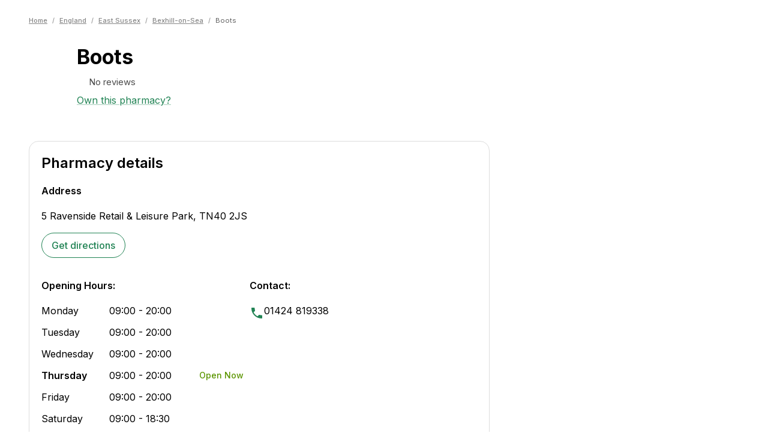

--- FILE ---
content_type: text/html; charset=utf-8
request_url: https://healthera.co.uk/app/pharmacies/england/east-sussex/bexhill-on-sea/boots/TN402JS
body_size: 14864
content:
<!DOCTYPE html><html lang="en" data-sentry-element="Html" data-sentry-component="MyDocument" data-sentry-source-file="_document.tsx"><head data-sentry-element="Head" data-sentry-source-file="_document.tsx"><meta charSet="utf-8" data-next-head=""/><meta name="viewport" content="initial-scale=1, width=device-width" data-sentry-element="meta" data-sentry-source-file="_app.tsx" data-next-head=""/><meta name="title" data-sentry-element="meta" data-sentry-source-file="_app.tsx" data-next-head=""/><meta name="og:title" data-sentry-element="meta" data-sentry-source-file="_app.tsx" data-next-head=""/><meta name="og:description" data-sentry-element="meta" data-sentry-source-file="_app.tsx" data-next-head=""/><meta name="og:image" data-sentry-element="meta" data-sentry-source-file="_app.tsx" data-next-head=""/><title data-next-head="">Boots | Pharmacy In TN40 2JS, Bexhill-on-Sea | Find Prescriptions, Services &amp; Medicines | Healthera</title><meta name="description" content="View information for Boots, a chemist in Bexhill-on-Sea. Use Healthera to order medicines, get treatments and book services online. Find out more at healthera.co.uk." data-sentry-element="meta" data-sentry-source-file="index.tsx" data-next-head=""/><link rel="preconnect" href="https://maps.googleapis.com"/><link data-next-font="" rel="preconnect" href="/" crossorigin="anonymous"/><link rel="preload" href="/app/_next/static/css/262cbfc308234502.css" as="style"/><meta name="sentry-trace" content="2781f569534ce2f4f49b71001d15b375-9dcb84b80ed08a30"/><meta name="baggage" content="sentry-environment=production,sentry-release=654923a107ecd2ef9623a01109cdf65fdc13b02d,sentry-public_key=456086063c6ddf4c9d55f4daf1c0eabc,sentry-trace_id=2781f569534ce2f4f49b71001d15b375,sentry-org_id=4509926735937536"/><link rel="icon" sizes="16x16" data-next-head=""/><link rel="icon" sizes="32x32" data-next-head=""/><link rel="icon" sizes="48x48" data-next-head=""/><link rel="icon" sizes="192x192" data-next-head=""/><link rel="icon" sizes="16x16, 32x32, 48x48, 192x192" data-next-head=""/><script type="application/ld+json" data-next-head="">{"@context":"https://schema.org","@type":"Pharmacy","name":"Boots","image":"","address":{"@type":"PostalAddress","streetAddress":"5 Ravenside Retail & Leisure Park","addressLocality":"","postalCode":"TN40 2JS","addressCountry":"GB"},"telephone":"01424 819338","aggregateRating":{"@type":"AggregateRating","ratingValue":0,"reviewCount":0,"itemReviewed":"Boots"},"openingHoursSpecification":[{"@type":"OpeningHoursSpecification","dayOfWeek":["Monday","Tuesday","Wednesday","Thursday","Friday"],"opens":"09:00","closes":"20:00"},{"@type":"OpeningHoursSpecification","dayOfWeek":["Saturday"],"opens":"09:00","closes":"18:30"},{"@type":"OpeningHoursSpecification","dayOfWeek":["Sunday"],"opens":"10:00","closes":"16:00"}]}</script><script type="application/ld+json" data-next-head="">{"@context":"https://schema.org/","@type":"BreadcrumbList","itemListElement":[{"@type":"ListItem","position":1,"name":"Home","item":"https://healthera.co.uk/"},{"@type":"ListItem","position":2,"name":"England","item":"https://healthera.co.uk/app/pharmacies/england"},{"@type":"ListItem","position":3,"name":"East Sussex","item":"https://healthera.co.uk/app/pharmacies/england/east-sussex"},{"@type":"ListItem","position":4,"name":"Bexhill-on-Sea","item":"https://healthera.co.uk/app/pharmacies/england/east-sussex/bexhill-on-sea"}]}</script><link rel="stylesheet" href="https://fonts.googleapis.com/css?family=Inter:300,400,500,600,700&amp;display=swap"/><link rel="stylesheet" href="/app/_next/static/css/262cbfc308234502.css" data-n-g=""/><noscript data-n-css=""></noscript><script defer="" noModule="" src="/app/_next/static/chunks/polyfills-42372ed130431b0a.js"></script><script src="/app/_next/static/chunks/webpack-13f7421bc79fca31.js" defer=""></script><script src="/app/_next/static/chunks/framework-cc856eac28330ee3.js" defer=""></script><script src="/app/_next/static/chunks/main-ad65d3ef8cdf003d.js" defer=""></script><script src="/app/_next/static/chunks/pages/_app-28f7c81df540ca30.js" defer=""></script><script src="/app/_next/static/chunks/2746-25b3fb6fa57248fd.js" defer=""></script><script src="/app/_next/static/chunks/7748-6d5add561c85717f.js" defer=""></script><script src="/app/_next/static/chunks/2953-9d2731b55571c508.js" defer=""></script><script src="/app/_next/static/chunks/6267-1e331439826e09f1.js" defer=""></script><script src="/app/_next/static/chunks/pages/pharmacies/%5Bcountry%5D/%5Bcounty%5D/%5Bcity%5D/%5BpharmacyName%5D/%5Bpostcode%5D-2ffa7fd7c5da94ac.js" defer=""></script><script src="/app/_next/static/qNIdFd7KYoJb-f0ofs5ZJ/_buildManifest.js" defer=""></script><script src="/app/_next/static/qNIdFd7KYoJb-f0ofs5ZJ/_ssgManifest.js" defer=""></script></head><body><link rel="preload" as="image" imageSrcSet="/app/_next/static/media/directory_hero.a1a60d5d.svg 640w, /app/_next/static/media/directory_hero.a1a60d5d.svg 750w, /app/_next/static/media/directory_hero.a1a60d5d.svg 828w, /app/_next/static/media/directory_hero.a1a60d5d.svg 1080w, /app/_next/static/media/directory_hero.a1a60d5d.svg 1200w, /app/_next/static/media/directory_hero.a1a60d5d.svg 1920w, /app/_next/static/media/directory_hero.a1a60d5d.svg 2048w, /app/_next/static/media/directory_hero.a1a60d5d.svg 3840w" imageSizes="100vw"/><link rel="preload" as="image" href="/app/img/brands/healthera-green.svg"/><div id="__next"><style data-emotion="css-global 1e2f51l">html{-webkit-font-smoothing:antialiased;-moz-osx-font-smoothing:grayscale;box-sizing:border-box;-webkit-text-size-adjust:100%;}*,*::before,*::after{box-sizing:inherit;}strong,b{font-weight:700;}body{margin:0;color:var(--mui-palette-text-primary);font-family:Inter,Arial,sans-serif;font-weight:400;font-size:1rem;line-height:1.5;background-color:var(--mui-palette-background-default);}@media print{body{background-color:var(--mui-palette-common-white);}}body::backdrop{background-color:var(--mui-palette-background-default);}html{--web-primary:#218354;--web-foreground:#FFF;}</style><style data-emotion="css 1oh02li">@media (min-width:600px){.css-1oh02li{margin-top:unset;}}</style><style data-emotion="css n5b2i9">@media (min-width:600px){.css-n5b2i9{margin-top:unset;}}</style><div class="MuiBox-root css-n5b2i9" data-sentry-element="StyledContent" data-sentry-source-file="index.tsx"><style data-emotion="css 1i9gzuq">.css-1i9gzuq{min-height:calc(100vh - (56 + 310px));}</style><main data-sentry-element="StyledMain" data-sentry-source-file="index.tsx" class="css-1i9gzuq"><div class="MuiBox-root css-0" data-sentry-element="Box" data-sentry-component="PharmacyLanding" data-sentry-source-file="index.tsx"><style data-emotion="css vy09ag">.css-vy09ag{max-width:1280px;width:100%;margin-left:auto;margin-right:auto;position:relative;padding-left:calc(3 * var(--mui-spacing));padding-right:calc(3 * var(--mui-spacing));}@media (min-width:600px){.css-vy09ag{padding-left:calc(3 * var(--mui-spacing));padding-right:calc(3 * var(--mui-spacing));}}@media (min-width:744px){.css-vy09ag{padding-left:calc(4 * var(--mui-spacing));padding-right:calc(4 * var(--mui-spacing));}}@media (min-width:1000px){.css-vy09ag{padding-left:calc(6 * var(--mui-spacing));padding-right:calc(6 * var(--mui-spacing));}}</style><style data-emotion="css q76vh1">.css-q76vh1{max-width:1280px;width:100%;margin-left:auto;margin-right:auto;position:relative;padding-left:calc(3 * var(--mui-spacing));padding-right:calc(3 * var(--mui-spacing));}@media (min-width:600px){.css-q76vh1{padding-left:calc(3 * var(--mui-spacing));padding-right:calc(3 * var(--mui-spacing));}}@media (min-width:744px){.css-q76vh1{padding-left:calc(4 * var(--mui-spacing));padding-right:calc(4 * var(--mui-spacing));}}@media (min-width:1000px){.css-q76vh1{padding-left:calc(6 * var(--mui-spacing));padding-right:calc(6 * var(--mui-spacing));}}</style><div class="MuiBox-root css-q76vh1" data-sentry-element="Layout" data-sentry-source-file="index.tsx" data-sentry-component="ContainerLayout"><style data-emotion="css 1fwzste">.css-1fwzste{padding-top:calc(2 * var(--mui-spacing));padding-bottom:calc(2 * var(--mui-spacing));}</style><div class="MuiBox-root css-1fwzste" data-sentry-element="Box" data-sentry-source-file="index.tsx"><style data-emotion="css 1nrdith">.css-1nrdith{-webkit-text-decoration:none;text-decoration:none;}@media (min-width:0px){.css-1nrdith{margin-top:32px;}}@media (min-width:600px){.css-1nrdith{margin-top:10px;}}@media (min-width:744px){.css-1nrdith{margin-top:10px;}}</style><div class="MuiBox-root css-1nrdith" data-sentry-element="Box" data-sentry-source-file="index.tsx" data-sentry-component="Breadcrumbs"><style data-emotion="css 10lpbnq">.css-10lpbnq{font-size:11px;-webkit-align-items:center;-webkit-box-align:center;-ms-flex-align:center;align-items:center;}</style><style data-emotion="css 1569bq6">.css-1569bq6{margin:0;font-family:Inter,Arial,sans-serif;font-weight:400;font-size:1rem;line-height:1.5;color:#868686;font-size:11px;-webkit-align-items:center;-webkit-box-align:center;-ms-flex-align:center;align-items:center;}</style><nav class="MuiTypography-root MuiTypography-body1 MuiBreadcrumbs-root css-1569bq6" aria-label="breadcrumb" data-sentry-element="BreadcrumbsComponent" data-sentry-source-file="index.tsx"><style data-emotion="css 51eq8m">.css-51eq8m{display:-webkit-box;display:-webkit-flex;display:-ms-flexbox;display:flex;-webkit-box-flex-wrap:wrap;-webkit-flex-wrap:wrap;-ms-flex-wrap:wrap;flex-wrap:wrap;-webkit-align-items:center;-webkit-box-align:center;-ms-flex-align:center;align-items:center;padding:0;margin:0;list-style:none;}</style><ol class="MuiBreadcrumbs-ol css-51eq8m"><li class="MuiBreadcrumbs-li"><a><style data-emotion="css 1sa1kgd">.css-1sa1kgd{display:inline;color:#868686;-webkit-text-decoration:underline;text-decoration:underline;font-size:11px;font-weight:500;}.css-1sa1kgd:hover{cursor:pointer;}</style><style data-emotion="css ty2rjc">.css-ty2rjc{display:inline;color:#868686;-webkit-text-decoration:underline;text-decoration:underline;font-size:11px;font-weight:500;}.css-ty2rjc:hover{cursor:pointer;}</style><div class="MuiBox-root css-ty2rjc" data-sentry-element="StyledLinkWrapper" data-sentry-source-file="index.tsx">Home</div></a></li><style data-emotion="css 1nd5pgh">.css-1nd5pgh{display:-webkit-box;display:-webkit-flex;display:-ms-flexbox;display:flex;-webkit-user-select:none;-moz-user-select:none;-ms-user-select:none;user-select:none;margin-left:8px;margin-right:8px;}</style><li aria-hidden="true" class="MuiBreadcrumbs-separator css-1nd5pgh">/</li><li class="MuiBreadcrumbs-li"><a><div class="MuiBox-root css-ty2rjc">England</div></a></li><li aria-hidden="true" class="MuiBreadcrumbs-separator css-1nd5pgh">/</li><li class="MuiBreadcrumbs-li"><a><div class="MuiBox-root css-ty2rjc">East Sussex</div></a></li><li aria-hidden="true" class="MuiBreadcrumbs-separator css-1nd5pgh">/</li><li class="MuiBreadcrumbs-li"><a><div class="MuiBox-root css-ty2rjc">Bexhill-on-Sea</div></a></li><li aria-hidden="true" class="MuiBreadcrumbs-separator css-1nd5pgh">/</li><li class="MuiBreadcrumbs-li"><style data-emotion="css 1umr00h">.css-1umr00h{margin:0;font-family:Inter,Arial,sans-serif;font-weight:400;font-size:1rem;line-height:1.5;font-size:11px;color:#5E5E5E;}</style><p class="MuiTypography-root MuiTypography-body1 css-1umr00h" data-sentry-element="Typography" data-sentry-source-file="index.tsx">Boots</p></li></ol></nav></div></div><style data-emotion="css 8hrwy2">.css-8hrwy2{display:-webkit-box;display:-webkit-flex;display:-ms-flexbox;display:flex;gap:32px;margin-top:16px;margin-bottom:24px;}</style><div class="MuiBox-root css-8hrwy2" data-sentry-element="Box" data-sentry-source-file="index.tsx"><style data-emotion="css 1cg749g">.css-1cg749g{display:-webkit-box;display:-webkit-flex;display:-ms-flexbox;display:flex;-webkit-box-pack:center;-ms-flex-pack:center;-webkit-justify-content:center;justify-content:center;-webkit-align-items:center;-webkit-box-align:center;-ms-flex-align:center;align-items:center;width:80px;height:80px;position:relative;}</style><div class="MuiBox-root css-1cg749g"><span style="box-sizing:border-box;display:block;overflow:hidden;width:initial;height:initial;background:none;opacity:1;border:0;margin:0;padding:0;position:absolute;top:0;left:0;bottom:0;right:0"><img alt="Default pharmacy icon" src="[data-uri]" decoding="async" data-nimg="fill" style="position:absolute;top:0;left:0;bottom:0;right:0;box-sizing:border-box;padding:0;border:none;margin:auto;display:block;width:0;height:0;min-width:100%;max-width:100%;min-height:100%;max-height:100%;object-fit:contain"/><noscript><img alt="Default pharmacy icon" loading="lazy" decoding="async" data-nimg="fill" style="position:absolute;top:0;left:0;bottom:0;right:0;box-sizing:border-box;padding:0;border:none;margin:auto;display:block;width:0;height:0;min-width:100%;max-width:100%;min-height:100%;max-height:100%;object-fit:contain" sizes="100vw" srcSet="/app/_next/static/media/healthera-pharmacy-icon.3d6b6e85.svg 640w, /app/_next/static/media/healthera-pharmacy-icon.3d6b6e85.svg 750w, /app/_next/static/media/healthera-pharmacy-icon.3d6b6e85.svg 828w, /app/_next/static/media/healthera-pharmacy-icon.3d6b6e85.svg 1080w, /app/_next/static/media/healthera-pharmacy-icon.3d6b6e85.svg 1200w, /app/_next/static/media/healthera-pharmacy-icon.3d6b6e85.svg 1920w, /app/_next/static/media/healthera-pharmacy-icon.3d6b6e85.svg 2048w, /app/_next/static/media/healthera-pharmacy-icon.3d6b6e85.svg 3840w" src="/app/_next/static/media/healthera-pharmacy-icon.3d6b6e85.svg"/></noscript></span></div><style data-emotion="css 1sy0xge">.css-1sy0xge{height:-webkit-fit-content;height:-moz-fit-content;height:fit-content;}</style><div class="MuiBox-root css-1sy0xge" data-sentry-element="Box" data-sentry-source-file="index.tsx"><style data-emotion="css bfktb4">.css-bfktb4{margin:0;font-family:Inter,Arial,sans-serif;font-weight:400;font-size:2.125rem;line-height:1.235;font-weight:700;}</style><h1 class="MuiTypography-root MuiTypography-h4 css-bfktb4" data-sentry-element="Typography" data-sentry-source-file="index.tsx">Boots</h1><style data-emotion="css hqk9ka">.css-hqk9ka{display:-webkit-box;display:-webkit-flex;display:-ms-flexbox;display:flex;-webkit-align-items:center;-webkit-box-align:center;-ms-flex-align:center;align-items:center;gap:8px;margin-top:12px;}</style><div class="MuiBox-root css-hqk9ka" data-sentry-element="Box" data-sentry-source-file="index.tsx"><style data-emotion="css 1osja9u">.css-1osja9u{display:-webkit-box;display:-webkit-flex;display:-ms-flexbox;display:flex;-webkit-align-items:center;-webkit-box-align:center;-ms-flex-align:center;align-items:center;gap:4px;-webkit-box-flex-wrap:wrap;-webkit-flex-wrap:wrap;-ms-flex-wrap:wrap;flex-wrap:wrap;}</style><div class="MuiBox-root css-1osja9u"><style data-emotion="css 1o6849t">.css-1o6849t{position:relative;width:16px;height:16px;display:-webkit-inline-box;display:-webkit-inline-flex;display:-ms-inline-flexbox;display:inline-flex;margin-right:calc(0.5 * var(--mui-spacing));}</style><div class="MuiBox-root css-1o6849t"><span style="box-sizing:border-box;display:block;overflow:hidden;width:initial;height:initial;background:none;opacity:1;border:0;margin:0;padding:0;position:absolute;top:0;left:0;bottom:0;right:0"><img alt="Empty rating star" src="[data-uri]" decoding="async" data-nimg="fill" style="position:absolute;top:0;left:0;bottom:0;right:0;box-sizing:border-box;padding:0;border:none;margin:auto;display:block;width:0;height:0;min-width:100%;max-width:100%;min-height:100%;max-height:100%;object-fit:contain"/><noscript><img alt="Empty rating star" loading="lazy" decoding="async" data-nimg="fill" style="position:absolute;top:0;left:0;bottom:0;right:0;box-sizing:border-box;padding:0;border:none;margin:auto;display:block;width:0;height:0;min-width:100%;max-width:100%;min-height:100%;max-height:100%;object-fit:contain" sizes="100vw" srcSet="/app/_next/static/media/grayratingstar.41acb32c.svg 640w, /app/_next/static/media/grayratingstar.41acb32c.svg 750w, /app/_next/static/media/grayratingstar.41acb32c.svg 828w, /app/_next/static/media/grayratingstar.41acb32c.svg 1080w, /app/_next/static/media/grayratingstar.41acb32c.svg 1200w, /app/_next/static/media/grayratingstar.41acb32c.svg 1920w, /app/_next/static/media/grayratingstar.41acb32c.svg 2048w, /app/_next/static/media/grayratingstar.41acb32c.svg 3840w" src="/app/_next/static/media/grayratingstar.41acb32c.svg"/></noscript></span></div><style data-emotion="css 7yewre">.css-7yewre{margin:0;font-family:Inter,Arial,sans-serif;font-style:normal;font-weight:400;font-size:.93rem;line-height:1.25rem;color:#4B4B4B;}</style><span class="MuiTypography-root MuiTypography-body6Regular css-7yewre">No reviews</span></div></div><style data-emotion="css 1tvax13">.css-1tvax13{margin-top:var(--mui-spacing);}</style><div class="MuiBox-root css-1tvax13"><style data-emotion="css 155xpzl">.css-155xpzl{-webkit-text-decoration:underline;text-decoration:underline;text-decoration-color:var(--Link-underlineColor);--Link-underlineColor:rgba(var(--mui-palette-primary-mainChannel) / 0.4);text-align:center;}.css-155xpzl:hover{text-decoration-color:inherit;}</style><style data-emotion="css 1pqkcv3">.css-1pqkcv3{margin:0;font:inherit;line-height:inherit;letter-spacing:inherit;color:var(--mui-palette-primary-main);-webkit-text-decoration:underline;text-decoration:underline;text-decoration-color:var(--Link-underlineColor);--Link-underlineColor:rgba(var(--mui-palette-primary-mainChannel) / 0.4);text-align:center;}.css-1pqkcv3:hover{text-decoration-color:inherit;}</style><a class="MuiTypography-root MuiTypography-inherit MuiLink-root MuiLink-underlineAlways css-1pqkcv3" href="https://healthera.co.uk/claim-my-pharmacy" target="_blank">Own this pharmacy?</a></div></div><style data-emotion="css 11rhpv0">.css-11rhpv0{display:-webkit-box;display:-webkit-flex;display:-ms-flexbox;display:flex;-webkit-flex-direction:column;-ms-flex-direction:column;flex-direction:column;margin-left:auto;text-align:right;}</style><div class="MuiBox-root css-11rhpv0" data-sentry-element="Box" data-sentry-source-file="index.tsx"><style data-emotion="css 1qcdd0t">.css-1qcdd0t{display:none;-webkit-flex-direction:column;-ms-flex-direction:column;flex-direction:column;gap:4px;}</style><div class="MuiBox-root css-1qcdd0t" data-sentry-element="Box" data-sentry-component="NHSServices" data-sentry-source-file="index.tsx"><style data-emotion="css 1gtnh8x">.css-1gtnh8x{margin-left:auto;text-align:right;width:51px;height:20px;}</style><div class="MuiBox-root css-1gtnh8x" data-sentry-element="Box" data-sentry-source-file="index.tsx"><span style="box-sizing:border-box;display:inline-block;overflow:hidden;width:initial;height:initial;background:none;opacity:1;border:0;margin:0;padding:0;position:relative;max-width:100%"><span style="box-sizing:border-box;display:block;width:initial;height:initial;background:none;opacity:1;border:0;margin:0;padding:0;max-width:100%"><img style="display:block;max-width:100%;width:initial;height:initial;background:none;opacity:1;border:0;margin:0;padding:0" alt="" aria-hidden="true" src="data:image/svg+xml,%3csvg%20xmlns=%27http://www.w3.org/2000/svg%27%20version=%271.1%27%20width=%2751%27%20height=%2720%27/%3e"/></span><img alt="NHS logo" data-sentry-element="Image" data-sentry-source-file="index.tsx" src="[data-uri]" decoding="async" data-nimg="intrinsic" style="position:absolute;top:0;left:0;bottom:0;right:0;box-sizing:border-box;padding:0;border:none;margin:auto;display:block;width:0;height:0;min-width:100%;max-width:100%;min-height:100%;max-height:100%"/><noscript><img alt="NHS logo" data-sentry-element="Image" data-sentry-source-file="index.tsx" loading="lazy" decoding="async" data-nimg="intrinsic" style="position:absolute;top:0;left:0;bottom:0;right:0;box-sizing:border-box;padding:0;border:none;margin:auto;display:block;width:0;height:0;min-width:100%;max-width:100%;min-height:100%;max-height:100%" srcSet="/app/_next/static/media/nhs_logo.b6a17f4e.svg 1x, /app/_next/static/media/nhs_logo.b6a17f4e.svg 2x" src="/app/_next/static/media/nhs_logo.b6a17f4e.svg"/></noscript></span></div><style data-emotion="css fm46nz">.css-fm46nz{margin:0;font-family:Inter,Arial,sans-serif;font-style:normal;font-weight:700;font-size:1rem;line-height:1.25rem;white-space:nowrap;}</style><span class="MuiTypography-root MuiTypography-body5Bold css-fm46nz" data-sentry-element="Typography" data-sentry-source-file="index.tsx">Providing NHS services</span></div></div></div></div><style data-emotion="css 1cdfkg7">.css-1cdfkg7{background-color:color-mix(in oklab, #218354 10%, #fff);padding-top:32px;}</style><div class="MuiBox-root css-1cdfkg7" data-sentry-element="Box" data-sentry-source-file="index.tsx"><div class="MuiBox-root css-q76vh1" data-sentry-element="Layout" data-sentry-source-file="index.tsx" data-sentry-component="ContainerLayout"><style data-emotion="css 1p6p7rj">.css-1p6p7rj{--Grid-columns:12;--Grid-columnSpacing:calc(4 * var(--mui-spacing));--Grid-rowSpacing:calc(4 * var(--mui-spacing));-webkit-flex-direction:row;-ms-flex-direction:row;flex-direction:row;min-width:0;box-sizing:border-box;display:-webkit-box;display:-webkit-flex;display:-ms-flexbox;display:flex;-webkit-box-flex-wrap:wrap;-webkit-flex-wrap:wrap;-ms-flex-wrap:wrap;flex-wrap:wrap;gap:var(--Grid-rowSpacing) var(--Grid-columnSpacing);}.css-1p6p7rj >*{--Grid-parent-columns:12;}.css-1p6p7rj >*{--Grid-parent-columnSpacing:calc(4 * var(--mui-spacing));}.css-1p6p7rj >*{--Grid-parent-rowSpacing:calc(4 * var(--mui-spacing));}</style><div class="MuiGrid-root MuiGrid-container MuiGrid-direction-xs-row MuiGrid-spacing-xs-4 css-1p6p7rj" data-sentry-element="Grid" data-sentry-source-file="index.tsx"><style data-emotion="css nhh8j9">.css-nhh8j9{-webkit-box-flex:0;-webkit-flex-grow:0;-ms-flex-positive:0;flex-grow:0;-webkit-flex-basis:auto;-ms-flex-preferred-size:auto;flex-basis:auto;width:calc(100% * 12 / var(--Grid-parent-columns) - (var(--Grid-parent-columns) - 12) * (var(--Grid-parent-columnSpacing) / var(--Grid-parent-columns)));min-width:0;box-sizing:border-box;}@media (min-width:1000px){.css-nhh8j9{-webkit-box-flex:0;-webkit-flex-grow:0;-ms-flex-positive:0;flex-grow:0;-webkit-flex-basis:auto;-ms-flex-preferred-size:auto;flex-basis:auto;width:calc(100% * 8 / var(--Grid-parent-columns) - (var(--Grid-parent-columns) - 8) * (var(--Grid-parent-columnSpacing) / var(--Grid-parent-columns)));}}</style><div class="MuiGrid-root MuiGrid-direction-xs-row MuiGrid-grid-xs-12 MuiGrid-grid-lg-8 css-nhh8j9" data-sentry-element="Grid" data-sentry-source-file="index.tsx"><style data-emotion="css 18anm1">.css-18anm1{display:-webkit-box;display:-webkit-flex;display:-ms-flexbox;display:flex;-webkit-flex-direction:column;-ms-flex-direction:column;flex-direction:column;gap:calc(3 * var(--mui-spacing));}</style><div class="MuiBox-root css-18anm1" data-sentry-element="Box" data-sentry-source-file="index.tsx"><style data-emotion="css 1w3ufwa">.css-1w3ufwa{margin-bottom:calc(3 * var(--mui-spacing));}</style><div class="MuiBox-root css-1w3ufwa" data-sentry-element="Box" data-sentry-component="PharmacyDetails" data-sentry-source-file="index.tsx"><style data-emotion="css 1ja35s4">.css-1ja35s4{max-width:768px;border-radius:16px;background-color:#FFFFFF;border:1px solid #DDDDDD;margin:0 0 0 0;padding:20px;}</style><div class="MuiBox-root css-1ja35s4" data-sentry-element="Box" data-sentry-component="SectionCard" data-sentry-source-file="index.tsx"><style data-emotion="css 14r34si">.css-14r34si{background-color:#FFFFFF;}</style><div class="MuiBox-root css-14r34si" data-sentry-element="Box" data-sentry-source-file="index.tsx"><style data-emotion="css 1k1wei7">.css-1k1wei7{display:-webkit-box;display:-webkit-flex;display:-ms-flexbox;display:flex;-webkit-box-pack:justify;-webkit-justify-content:space-between;justify-content:space-between;-webkit-align-items:center;-webkit-box-align:center;-ms-flex-align:center;align-items:center;margin-bottom:calc(2 * var(--mui-spacing));padding-left:0;padding-right:0;padding-top:0;}</style><div class="MuiBox-root css-1k1wei7" data-sentry-element="Box" data-sentry-source-file="index.tsx"><style data-emotion="css 187oh6">.css-187oh6{margin:0;font-family:Inter,Arial,sans-serif;font-weight:400;font-size:1.5rem;line-height:1.334;font-weight:600;}</style><h2 class="MuiTypography-root MuiTypography-h5 css-187oh6" data-sentry-element="Typography" data-sentry-source-file="index.tsx">Pharmacy details</h2></div><style data-emotion="css 1suaiz">.css-1suaiz{margin-bottom:calc(4 * var(--mui-spacing));padding-left:0;padding-right:0;}</style><div class="MuiBox-root css-1suaiz" data-sentry-element="Box" data-sentry-source-file="index.tsx"><style data-emotion="css 7r9u9c">.css-7r9u9c{margin:0;font-family:Inter,Arial,sans-serif;font-weight:400;font-size:1rem;line-height:1.75;font-weight:600;margin-bottom:calc(2 * var(--mui-spacing));}</style><h3 class="MuiTypography-root MuiTypography-subtitle1 css-7r9u9c" data-sentry-element="Typography" data-sentry-source-file="index.tsx">Address</h3><style data-emotion="css 1vj5n2z">.css-1vj5n2z{margin:0;font-family:Inter,Arial,sans-serif;font-weight:400;font-size:1rem;line-height:1.5;margin-bottom:calc(2 * var(--mui-spacing));}</style><p class="MuiTypography-root MuiTypography-body1 css-1vj5n2z" data-sentry-element="Typography" data-sentry-source-file="index.tsx">5 Ravenside Retail &amp; Leisure Park<!-- -->, <!-- -->TN40 2JS</p><style data-emotion="css 1vq9u9z">.css-1vq9u9z{display:-webkit-box;display:-webkit-flex;display:-ms-flexbox;display:flex;gap:calc(2 * var(--mui-spacing));}</style><div class="MuiBox-root css-1vq9u9z" data-sentry-element="Box" data-sentry-source-file="index.tsx"><style data-emotion="css 1tnqhqb">.css-1tnqhqb{-webkit-text-decoration:underline;text-decoration:underline;text-decoration-color:var(--Link-underlineColor);--Link-underlineColor:rgba(var(--mui-palette-primary-mainChannel) / 0.4);display:inline-block;color:#218354;border:1px solid #218354;border-radius:calc(12 * var(--mui-shape-borderRadius));padding:var(--mui-spacing) calc(2 * var(--mui-spacing));-webkit-text-decoration:none;text-decoration:none;font-weight:500;min-width:140px;text-align:center;white-space:nowrap;}.css-1tnqhqb:hover{text-decoration-color:inherit;}.css-1tnqhqb:hover{background-color:#21835410;}</style><style data-emotion="css 1sr1y2m">.css-1sr1y2m{margin:0;font:inherit;line-height:inherit;letter-spacing:inherit;color:var(--mui-palette-primary-main);-webkit-text-decoration:underline;text-decoration:underline;text-decoration-color:var(--Link-underlineColor);--Link-underlineColor:rgba(var(--mui-palette-primary-mainChannel) / 0.4);display:inline-block;color:#218354;border:1px solid #218354;border-radius:calc(12 * var(--mui-shape-borderRadius));padding:var(--mui-spacing) calc(2 * var(--mui-spacing));-webkit-text-decoration:none;text-decoration:none;font-weight:500;min-width:140px;text-align:center;white-space:nowrap;}.css-1sr1y2m:hover{text-decoration-color:inherit;}.css-1sr1y2m:hover{background-color:#21835410;}</style><a class="MuiTypography-root MuiTypography-inherit MuiLink-root MuiLink-underlineAlways css-1sr1y2m" href="https://maps.google.com/maps?q=5 Ravenside Retail &amp; Leisure Park, TN40 2JS" target="_blank" data-sentry-element="Link" data-sentry-source-file="index.tsx">Get directions</a></div></div><style data-emotion="css 19r4upc">.css-19r4upc{--Grid-columns:12;--Grid-columnSpacing:calc(4 * var(--mui-spacing));--Grid-rowSpacing:calc(4 * var(--mui-spacing));-webkit-flex-direction:row;-ms-flex-direction:row;flex-direction:row;min-width:0;box-sizing:border-box;display:-webkit-box;display:-webkit-flex;display:-ms-flexbox;display:flex;-webkit-box-flex-wrap:wrap;-webkit-flex-wrap:wrap;-ms-flex-wrap:wrap;flex-wrap:wrap;gap:var(--Grid-rowSpacing) var(--Grid-columnSpacing);padding-left:0;padding-right:0;}.css-19r4upc >*{--Grid-parent-columns:12;}.css-19r4upc >*{--Grid-parent-columnSpacing:calc(4 * var(--mui-spacing));}.css-19r4upc >*{--Grid-parent-rowSpacing:calc(4 * var(--mui-spacing));}</style><div class="MuiGrid-root MuiGrid-container MuiGrid-direction-xs-row MuiGrid-spacing-xs-4 css-19r4upc" data-sentry-element="Grid" data-sentry-source-file="index.tsx"><style data-emotion="css tclh2c">.css-tclh2c{-webkit-box-flex:0;-webkit-flex-grow:0;-ms-flex-positive:0;flex-grow:0;-webkit-flex-basis:auto;-ms-flex-preferred-size:auto;flex-basis:auto;width:calc(100% * 12 / var(--Grid-parent-columns) - (var(--Grid-parent-columns) - 12) * (var(--Grid-parent-columnSpacing) / var(--Grid-parent-columns)));min-width:0;box-sizing:border-box;}@media (min-width:744px){.css-tclh2c{-webkit-box-flex:0;-webkit-flex-grow:0;-ms-flex-positive:0;flex-grow:0;-webkit-flex-basis:auto;-ms-flex-preferred-size:auto;flex-basis:auto;width:calc(100% * 6 / var(--Grid-parent-columns) - (var(--Grid-parent-columns) - 6) * (var(--Grid-parent-columnSpacing) / var(--Grid-parent-columns)));}}</style><div class="MuiGrid-root MuiGrid-direction-xs-row MuiGrid-grid-xs-12 MuiGrid-grid-md-6 css-tclh2c" data-sentry-element="Grid" data-sentry-source-file="index.tsx"><h3 class="MuiTypography-root MuiTypography-subtitle1 css-7r9u9c" data-sentry-element="Typography" data-sentry-source-file="index.tsx">Opening Hours:</h3><style data-emotion="css 18bu0zo">.css-18bu0zo{--Grid-columns:12;--Grid-columnSpacing:calc(0.5 * var(--mui-spacing));--Grid-rowSpacing:calc(0.5 * var(--mui-spacing));-webkit-flex-direction:row;-ms-flex-direction:row;flex-direction:row;min-width:0;box-sizing:border-box;display:-webkit-box;display:-webkit-flex;display:-ms-flexbox;display:flex;-webkit-box-flex-wrap:wrap;-webkit-flex-wrap:wrap;-ms-flex-wrap:wrap;flex-wrap:wrap;gap:var(--Grid-rowSpacing) var(--Grid-columnSpacing);}.css-18bu0zo >*{--Grid-parent-columns:12;}.css-18bu0zo >*{--Grid-parent-columnSpacing:calc(0.5 * var(--mui-spacing));}.css-18bu0zo >*{--Grid-parent-rowSpacing:calc(0.5 * var(--mui-spacing));}</style><div class="MuiGrid-root MuiGrid-container MuiGrid-direction-xs-row MuiGrid-spacing-xs-0.5 css-18bu0zo"><style data-emotion="css 1sw9hxk">.css-1sw9hxk{--Grid-columns:12;-webkit-box-flex:0;-webkit-flex-grow:0;-ms-flex-positive:0;flex-grow:0;-webkit-flex-basis:auto;-ms-flex-preferred-size:auto;flex-basis:auto;width:calc(100% * 12 / var(--Grid-parent-columns) - (var(--Grid-parent-columns) - 12) * (var(--Grid-parent-columnSpacing) / var(--Grid-parent-columns)));-webkit-flex-direction:row;-ms-flex-direction:row;flex-direction:row;min-width:0;box-sizing:border-box;display:-webkit-box;display:-webkit-flex;display:-ms-flexbox;display:flex;-webkit-box-flex-wrap:nowrap;-webkit-flex-wrap:nowrap;-ms-flex-wrap:nowrap;flex-wrap:nowrap;gap:var(--Grid-rowSpacing) var(--Grid-columnSpacing);-webkit-align-items:center;-webkit-box-align:center;-ms-flex-align:center;align-items:center;margin-bottom:calc(1.5 * var(--mui-spacing));}</style><div class="MuiGrid-root MuiGrid-container MuiGrid-wrap-xs-nowrap MuiGrid-direction-xs-row MuiGrid-grid-xs-12 css-1sw9hxk"><style data-emotion="css 1pyh3zk">.css-1pyh3zk{-webkit-box-flex:0;-webkit-flex-grow:0;-ms-flex-positive:0;flex-grow:0;-webkit-flex-basis:auto;-ms-flex-preferred-size:auto;flex-basis:auto;width:calc(100% * 4 / var(--Grid-parent-columns) - (var(--Grid-parent-columns) - 4) * (var(--Grid-parent-columnSpacing) / var(--Grid-parent-columns)));min-width:0;box-sizing:border-box;-webkit-flex-shrink:0;-ms-flex-negative:0;flex-shrink:0;}</style><div class="MuiGrid-root MuiGrid-direction-xs-row MuiGrid-grid-xs-4 css-1pyh3zk"><style data-emotion="css 1fpza7w">.css-1fpza7w{margin:0;font-family:Inter,Arial,sans-serif;font-weight:400;font-size:1rem;line-height:1.5;font-weight:400;}</style><p class="MuiTypography-root MuiTypography-body1 css-1fpza7w">Monday</p></div><style data-emotion="css an6ne6">.css-an6ne6{-webkit-box-flex:0;-webkit-flex-grow:0;-ms-flex-positive:0;flex-grow:0;-webkit-flex-basis:auto;-ms-flex-preferred-size:auto;flex-basis:auto;width:calc(100% * 5 / var(--Grid-parent-columns) - (var(--Grid-parent-columns) - 5) * (var(--Grid-parent-columnSpacing) / var(--Grid-parent-columns)));min-width:0;box-sizing:border-box;-webkit-box-flex:1;-webkit-flex-grow:1;-ms-flex-positive:1;flex-grow:1;}</style><div class="MuiGrid-root MuiGrid-direction-xs-row MuiGrid-grid-xs-5 css-an6ne6"><style data-emotion="css 1d2cxcw">.css-1d2cxcw{margin:0;font-family:Inter,Arial,sans-serif;font-weight:400;font-size:1rem;line-height:1.5;}</style><p class="MuiTypography-root MuiTypography-body1 css-1d2cxcw"><span class="MuiBox-root css-0">09:00 - 20:00</span></p></div><style data-emotion="css tu2bdi">.css-tu2bdi{-webkit-box-flex:0;-webkit-flex-grow:0;-ms-flex-positive:0;flex-grow:0;-webkit-flex-basis:auto;-ms-flex-preferred-size:auto;flex-basis:auto;width:calc(100% * 3 / var(--Grid-parent-columns) - (var(--Grid-parent-columns) - 3) * (var(--Grid-parent-columnSpacing) / var(--Grid-parent-columns)));min-width:0;box-sizing:border-box;text-align:left;-webkit-flex-shrink:0;-ms-flex-negative:0;flex-shrink:0;}</style><div class="MuiGrid-root MuiGrid-direction-xs-row MuiGrid-grid-xs-3 css-tu2bdi"></div></div><div class="MuiGrid-root MuiGrid-container MuiGrid-wrap-xs-nowrap MuiGrid-direction-xs-row MuiGrid-grid-xs-12 css-1sw9hxk"><div class="MuiGrid-root MuiGrid-direction-xs-row MuiGrid-grid-xs-4 css-1pyh3zk"><p class="MuiTypography-root MuiTypography-body1 css-1fpza7w">Tuesday</p></div><div class="MuiGrid-root MuiGrid-direction-xs-row MuiGrid-grid-xs-5 css-an6ne6"><p class="MuiTypography-root MuiTypography-body1 css-1d2cxcw"><span class="MuiBox-root css-0">09:00 - 20:00</span></p></div><div class="MuiGrid-root MuiGrid-direction-xs-row MuiGrid-grid-xs-3 css-tu2bdi"></div></div><div class="MuiGrid-root MuiGrid-container MuiGrid-wrap-xs-nowrap MuiGrid-direction-xs-row MuiGrid-grid-xs-12 css-1sw9hxk"><div class="MuiGrid-root MuiGrid-direction-xs-row MuiGrid-grid-xs-4 css-1pyh3zk"><p class="MuiTypography-root MuiTypography-body1 css-1fpza7w">Wednesday</p></div><div class="MuiGrid-root MuiGrid-direction-xs-row MuiGrid-grid-xs-5 css-an6ne6"><p class="MuiTypography-root MuiTypography-body1 css-1d2cxcw"><span class="MuiBox-root css-0">09:00 - 20:00</span></p></div><div class="MuiGrid-root MuiGrid-direction-xs-row MuiGrid-grid-xs-3 css-tu2bdi"></div></div><div class="MuiGrid-root MuiGrid-container MuiGrid-wrap-xs-nowrap MuiGrid-direction-xs-row MuiGrid-grid-xs-12 css-1sw9hxk"><div class="MuiGrid-root MuiGrid-direction-xs-row MuiGrid-grid-xs-4 css-1pyh3zk"><style data-emotion="css j7q2j1">.css-j7q2j1{margin:0;font-family:Inter,Arial,sans-serif;font-weight:400;font-size:1rem;line-height:1.5;font-weight:600;}</style><p class="MuiTypography-root MuiTypography-body1 css-j7q2j1">Thursday</p></div><div class="MuiGrid-root MuiGrid-direction-xs-row MuiGrid-grid-xs-5 css-an6ne6"><p class="MuiTypography-root MuiTypography-body1 css-1d2cxcw"><span class="MuiBox-root css-0">09:00 - 20:00</span></p></div><div class="MuiGrid-root MuiGrid-direction-xs-row MuiGrid-grid-xs-3 css-tu2bdi"><style data-emotion="css 1jbkk1t">.css-1jbkk1t{margin:0;font-family:Inter,Arial,sans-serif;font-weight:400;font-size:0.875rem;line-height:1.43;color:var(--mui-palette-success-main);font-weight:500;}</style><p class="MuiTypography-root MuiTypography-body2 css-1jbkk1t">Open Now</p></div></div><div class="MuiGrid-root MuiGrid-container MuiGrid-wrap-xs-nowrap MuiGrid-direction-xs-row MuiGrid-grid-xs-12 css-1sw9hxk"><div class="MuiGrid-root MuiGrid-direction-xs-row MuiGrid-grid-xs-4 css-1pyh3zk"><p class="MuiTypography-root MuiTypography-body1 css-1fpza7w">Friday</p></div><div class="MuiGrid-root MuiGrid-direction-xs-row MuiGrid-grid-xs-5 css-an6ne6"><p class="MuiTypography-root MuiTypography-body1 css-1d2cxcw"><span class="MuiBox-root css-0">09:00 - 20:00</span></p></div><div class="MuiGrid-root MuiGrid-direction-xs-row MuiGrid-grid-xs-3 css-tu2bdi"></div></div><div class="MuiGrid-root MuiGrid-container MuiGrid-wrap-xs-nowrap MuiGrid-direction-xs-row MuiGrid-grid-xs-12 css-1sw9hxk"><div class="MuiGrid-root MuiGrid-direction-xs-row MuiGrid-grid-xs-4 css-1pyh3zk"><p class="MuiTypography-root MuiTypography-body1 css-1fpza7w">Saturday</p></div><div class="MuiGrid-root MuiGrid-direction-xs-row MuiGrid-grid-xs-5 css-an6ne6"><p class="MuiTypography-root MuiTypography-body1 css-1d2cxcw"><span class="MuiBox-root css-0">09:00 - 18:30</span></p></div><div class="MuiGrid-root MuiGrid-direction-xs-row MuiGrid-grid-xs-3 css-tu2bdi"></div></div><div class="MuiGrid-root MuiGrid-container MuiGrid-wrap-xs-nowrap MuiGrid-direction-xs-row MuiGrid-grid-xs-12 css-1sw9hxk"><div class="MuiGrid-root MuiGrid-direction-xs-row MuiGrid-grid-xs-4 css-1pyh3zk"><p class="MuiTypography-root MuiTypography-body1 css-1fpza7w">Sunday</p></div><div class="MuiGrid-root MuiGrid-direction-xs-row MuiGrid-grid-xs-5 css-an6ne6"><p class="MuiTypography-root MuiTypography-body1 css-1d2cxcw"><span class="MuiBox-root css-0">10:00 - 16:00</span></p></div><div class="MuiGrid-root MuiGrid-direction-xs-row MuiGrid-grid-xs-3 css-tu2bdi"></div></div></div></div><div class="MuiGrid-root MuiGrid-direction-xs-row MuiGrid-grid-xs-12 MuiGrid-grid-md-6 css-tclh2c" data-sentry-element="Grid" data-sentry-source-file="index.tsx"><h3 class="MuiTypography-root MuiTypography-subtitle1 css-7r9u9c" data-sentry-element="Typography" data-sentry-source-file="index.tsx">Contact:</h3><style data-emotion="css kwltuc">.css-kwltuc{margin-bottom:calc(2 * var(--mui-spacing));width:100%;overflow:hidden;}</style><div class="MuiBox-root css-kwltuc" data-sentry-element="Box" data-sentry-source-file="index.tsx"><style data-emotion="css qgqblx">.css-qgqblx{-webkit-text-decoration:underline;text-decoration:underline;text-decoration-color:var(--Link-underlineColor);--Link-underlineColor:rgba(var(--mui-palette-primary-mainChannel) / 0.4);display:-webkit-box;display:-webkit-flex;display:-ms-flexbox;display:flex;-webkit-align-items:flex-start;-webkit-box-align:flex-start;-ms-flex-align:flex-start;align-items:flex-start;gap:var(--mui-spacing);margin-bottom:calc(2 * var(--mui-spacing));color:#000;-webkit-text-decoration:none;text-decoration:none;width:100%;}.css-qgqblx:hover{text-decoration-color:inherit;}.css-qgqblx:hover{color:#218354;}</style><style data-emotion="css 169c3m7">.css-169c3m7{margin:0;font:inherit;line-height:inherit;letter-spacing:inherit;color:var(--mui-palette-primary-main);-webkit-text-decoration:underline;text-decoration:underline;text-decoration-color:var(--Link-underlineColor);--Link-underlineColor:rgba(var(--mui-palette-primary-mainChannel) / 0.4);display:-webkit-box;display:-webkit-flex;display:-ms-flexbox;display:flex;-webkit-align-items:flex-start;-webkit-box-align:flex-start;-ms-flex-align:flex-start;align-items:flex-start;gap:var(--mui-spacing);margin-bottom:calc(2 * var(--mui-spacing));color:#000;-webkit-text-decoration:none;text-decoration:none;width:100%;}.css-169c3m7:hover{text-decoration-color:inherit;}.css-169c3m7:hover{color:#218354;}</style><a class="MuiTypography-root MuiTypography-inherit MuiLink-root MuiLink-underlineAlways css-169c3m7" href="tel:01424 819338"><style data-emotion="css f6s3h3">.css-f6s3h3{-webkit-user-select:none;-moz-user-select:none;-ms-user-select:none;user-select:none;width:1em;height:1em;display:inline-block;-webkit-flex-shrink:0;-ms-flex-negative:0;flex-shrink:0;-webkit-transition:fill 300ms cubic-bezier(0.4, 0, 0.2, 1) 0ms;transition:fill 300ms cubic-bezier(0.4, 0, 0.2, 1) 0ms;fill:currentColor;font-size:1.5rem;color:var(--mui-palette-primary-main);margin-top:calc(0.5 * var(--mui-spacing));-webkit-flex-shrink:0;-ms-flex-negative:0;flex-shrink:0;}</style><svg class="MuiSvgIcon-root MuiSvgIcon-colorPrimary MuiSvgIcon-fontSizeMedium css-f6s3h3" focusable="false" aria-hidden="true" viewBox="0 0 24 24"><path d="M6.62 10.79c1.44 2.83 3.76 5.14 6.59 6.59l2.2-2.2c.27-.27.67-.36 1.02-.24 1.12.37 2.33.57 3.57.57.55 0 1 .45 1 1V20c0 .55-.45 1-1 1-9.39 0-17-7.61-17-17 0-.55.45-1 1-1h3.5c.55 0 1 .45 1 1 0 1.25.2 2.45.57 3.57.11.35.03.74-.25 1.02z"></path></svg><style data-emotion="css wh9jvl">.css-wh9jvl{max-width:calc(100% - 32px);}</style><div class="MuiBox-root css-wh9jvl"><style data-emotion="css 98g5hj">.css-98g5hj{margin:0;font-family:Inter,Arial,sans-serif;font-weight:400;font-size:1rem;line-height:1.5;word-break:break-all;overflow-wrap:break-word;width:100%;display:inline-block;}</style><p class="MuiTypography-root MuiTypography-body1 css-98g5hj">01424 819338</p></div></a></div></div></div><style data-emotion="css kqsg20">.css-kqsg20{margin-top:calc(4 * var(--mui-spacing));height:300px;width:100%;border-radius:calc(4 * var(--mui-shape-borderRadius));overflow:hidden;}</style><div class="MuiBox-root css-kqsg20"><style data-emotion="css 1yyha70">.css-1yyha70{max-width:640px;position:relative;min-height:280px;}</style><div class="mapContainer MuiBox-root css-1yyha70" data-sentry-element="Box" data-sentry-component="Map" data-sentry-source-file="index.tsx"><style data-emotion="css fque5c">.css-fque5c{-webkit-background-position:center;background-position:center;background-image:url(https://maps.googleapis.com/maps/api/staticmap?center=50.844874,0.501216&zoom=11&size=640x280&format=webp&key=AIzaSyCSCkMDIgZDr-fQn2_nNgqBpdOOsWpJh58);position:absolute;top:0;left:0;width:100%;height:100%;display:-webkit-box;display:-webkit-flex;display:-ms-flexbox;display:flex;-webkit-flex-direction:column;-ms-flex-direction:column;flex-direction:column;-webkit-align-items:center;-webkit-box-align:center;-ms-flex-align:center;align-items:center;-webkit-box-pack:center;-ms-flex-pack:center;-webkit-justify-content:center;justify-content:center;border-radius:8px;z-index:1;background-color:transparent;}</style><div class="MuiBox-root css-fque5c" data-sentry-element="Box" data-sentry-component="StaticMap" data-sentry-source-file="index.tsx"><style data-emotion="css 4g6ai3">.css-4g6ai3{cursor:pointer;}</style><div class="MuiBox-root css-4g6ai3"><a href="https://maps.google.com/?q=50.844874,0.501216"><span style="box-sizing:border-box;display:inline-block;overflow:hidden;width:initial;height:initial;background:none;opacity:1;border:0;margin:0;padding:0;position:relative;max-width:100%"><span style="box-sizing:border-box;display:block;width:initial;height:initial;background:none;opacity:1;border:0;margin:0;padding:0;max-width:100%"><img style="display:block;max-width:100%;width:initial;height:initial;background:none;opacity:1;border:0;margin:0;padding:0" alt="" aria-hidden="true" src="data:image/svg+xml,%3csvg%20xmlns=%27http://www.w3.org/2000/svg%27%20version=%271.1%27%20width=%2732%27%20height=%2732%27/%3e"/></span><img alt="marker" src="[data-uri]" decoding="async" data-nimg="intrinsic" style="position:absolute;top:0;left:0;bottom:0;right:0;box-sizing:border-box;padding:0;border:none;margin:auto;display:block;width:0;height:0;min-width:100%;max-width:100%;min-height:100%;max-height:100%"/><noscript><img alt="marker" loading="lazy" decoding="async" data-nimg="intrinsic" style="position:absolute;top:0;left:0;bottom:0;right:0;box-sizing:border-box;padding:0;border:none;margin:auto;display:block;width:0;height:0;min-width:100%;max-width:100%;min-height:100%;max-height:100%" srcSet="/app/_next/static/media/marker_premium.940a90df.svg 1x, /app/_next/static/media/marker_premium.940a90df.svg 2x" src="/app/_next/static/media/marker_premium.940a90df.svg"/></noscript></span></a></div></div></div></div></div></div></div></div></div><style data-emotion="css 1xdrkx0">.css-1xdrkx0{-webkit-box-flex:0;-webkit-flex-grow:0;-ms-flex-positive:0;flex-grow:0;-webkit-flex-basis:auto;-ms-flex-preferred-size:auto;flex-basis:auto;width:calc(100% * 12 / var(--Grid-parent-columns) - (var(--Grid-parent-columns) - 12) * (var(--Grid-parent-columnSpacing) / var(--Grid-parent-columns)));min-width:0;box-sizing:border-box;}@media (min-width:1000px){.css-1xdrkx0{-webkit-box-flex:0;-webkit-flex-grow:0;-ms-flex-positive:0;flex-grow:0;-webkit-flex-basis:auto;-ms-flex-preferred-size:auto;flex-basis:auto;width:calc(100% * 4 / var(--Grid-parent-columns) - (var(--Grid-parent-columns) - 4) * (var(--Grid-parent-columnSpacing) / var(--Grid-parent-columns)));}}</style><div class="MuiGrid-root MuiGrid-direction-xs-row MuiGrid-grid-xs-12 MuiGrid-grid-lg-4 css-1xdrkx0"><style data-emotion="css 1h4zpjx">.css-1h4zpjx{display:-webkit-box;display:-webkit-flex;display:-ms-flexbox;display:flex;-webkit-flex-direction:column;-ms-flex-direction:column;flex-direction:column;gap:16px;margin-bottom:24px;position:-webkit-sticky;position:sticky;top:calc(4 * var(--mui-spacing));-webkit-align-self:flex-start;-ms-flex-item-align:flex-start;align-self:flex-start;max-height:calc(100vh - calc(8 * var(--mui-spacing)));overflow-y:auto;scrollbar-width:none;-ms-overflow-style:none;}.css-1h4zpjx::-webkit-scrollbar{display:none;}@media (max-width:743.95px){.css-1h4zpjx{position:static;max-height:none;overflow-y:visible;gap:0;margin-bottom:0px;}}</style><style data-emotion="css 1xrvdp2">.css-1xrvdp2{max-width:100%;padding-top:0;margin-top:0;display:-webkit-box;display:-webkit-flex;display:-ms-flexbox;display:flex;-webkit-flex-direction:column;-ms-flex-direction:column;flex-direction:column;gap:16px;margin-bottom:24px;position:-webkit-sticky;position:sticky;top:calc(4 * var(--mui-spacing));-webkit-align-self:flex-start;-ms-flex-item-align:flex-start;align-self:flex-start;max-height:calc(100vh - calc(8 * var(--mui-spacing)));overflow-y:auto;scrollbar-width:none;-ms-overflow-style:none;}.css-1xrvdp2::-webkit-scrollbar{display:none;}@media (max-width:743.95px){.css-1xrvdp2{position:static;max-height:none;overflow-y:visible;gap:0;margin-bottom:0px;}}</style><div class="MuiBox-root css-1xrvdp2" data-sentry-element="FloatingCardsContainer" data-sentry-component="FloatingCards" data-sentry-source-file="index.tsx"></div></div></div></div><div class="MuiBox-root css-q76vh1" data-sentry-element="Layout" data-sentry-source-file="index.tsx" data-sentry-component="ContainerLayout"><style data-emotion="css 13a2sls">.css-13a2sls{--Grid-columns:12;--Grid-columnSpacing:calc(3 * var(--mui-spacing));--Grid-rowSpacing:calc(3 * var(--mui-spacing));-webkit-flex-direction:row;-ms-flex-direction:row;flex-direction:row;min-width:0;box-sizing:border-box;display:-webkit-box;display:-webkit-flex;display:-ms-flexbox;display:flex;-webkit-box-flex-wrap:wrap;-webkit-flex-wrap:wrap;-ms-flex-wrap:wrap;flex-wrap:wrap;gap:var(--Grid-rowSpacing) var(--Grid-columnSpacing);}.css-13a2sls >*{--Grid-parent-columns:12;}.css-13a2sls >*{--Grid-parent-columnSpacing:calc(3 * var(--mui-spacing));}.css-13a2sls >*{--Grid-parent-rowSpacing:calc(3 * var(--mui-spacing));}</style><div class="MuiGrid-root MuiGrid-container MuiGrid-direction-xs-row MuiGrid-spacing-xs-3 css-13a2sls" data-sentry-element="Grid" data-sentry-source-file="index.tsx"><style data-emotion="css j5005a">.css-j5005a{-webkit-box-flex:0;-webkit-flex-grow:0;-ms-flex-positive:0;flex-grow:0;-webkit-flex-basis:auto;-ms-flex-preferred-size:auto;flex-basis:auto;width:calc(100% * 12 / var(--Grid-parent-columns) - (var(--Grid-parent-columns) - 12) * (var(--Grid-parent-columnSpacing) / var(--Grid-parent-columns)));min-width:0;box-sizing:border-box;}</style><div class="MuiGrid-root MuiGrid-direction-xs-row MuiGrid-grid-xs-12 css-j5005a" data-sentry-element="Grid" data-sentry-source-file="index.tsx"><style data-emotion="css 1yjq1it">.css-1yjq1it{display:-webkit-box;display:-webkit-flex;display:-ms-flexbox;display:flex;-webkit-flex-direction:column;-ms-flex-direction:column;flex-direction:column;gap:calc(4 * var(--mui-spacing));}</style><div class="MuiBox-root css-1yjq1it" data-sentry-element="Box" data-sentry-source-file="index.tsx"></div></div></div></div><style data-emotion="css 1q7akkw">.css-1q7akkw{width:100%;background-color:#FFFFFF;}</style><div class="MuiBox-root css-1q7akkw" data-sentry-element="Box" data-sentry-source-file="index.tsx"><div class="MuiBox-root css-q76vh1" data-sentry-element="Layout" data-sentry-source-file="index.tsx" data-sentry-component="ContainerLayout"><style data-emotion="css 1ul3rnu">.css-1ul3rnu{display:-webkit-box;display:-webkit-flex;display:-ms-flexbox;display:flex;-webkit-flex-direction:column;-ms-flex-direction:column;flex-direction:column;}@media (min-width:0px){.css-1ul3rnu{gap:calc(4 * var(--mui-spacing));margin-top:calc(4 * var(--mui-spacing));margin-bottom:calc(4 * var(--mui-spacing));}}@media (min-width:744px){.css-1ul3rnu{gap:calc(6 * var(--mui-spacing));margin-top:calc(6 * var(--mui-spacing));margin-bottom:calc(6 * var(--mui-spacing));}}</style><div class="MuiBox-root css-1ul3rnu" data-sentry-element="Box" data-sentry-source-file="index.tsx"><section class="MuiBox-root css-0" data-sentry-element="Box" data-sentry-component="PoweredByBanner" data-sentry-source-file="index.tsx"><style data-emotion="css qdvuwx">.css-qdvuwx{padding:0;margin-top:calc(5 * var(--mui-spacing));margin-bottom:calc(5 * var(--mui-spacing));position:relative;background-color:white;}@media (max-width:743.95px){.css-qdvuwx{display:-webkit-box;display:-webkit-flex;display:-ms-flexbox;display:flex;-webkit-flex-direction:column;-ms-flex-direction:column;flex-direction:column;border-radius:12px;overflow:hidden;box-shadow:0px 2px 1px -1px rgba(0,0,0,0.2),0px 1px 1px 0px rgba(0,0,0,0.14),0px 1px 3px 0px rgba(0,0,0,0.12);}}</style><style data-emotion="css 1j3t97b">.css-1j3t97b{padding:0;margin-top:calc(5 * var(--mui-spacing));margin-bottom:calc(5 * var(--mui-spacing));position:relative;background-color:white;}@media (max-width:743.95px){.css-1j3t97b{display:-webkit-box;display:-webkit-flex;display:-ms-flexbox;display:flex;-webkit-flex-direction:column;-ms-flex-direction:column;flex-direction:column;border-radius:12px;overflow:hidden;box-shadow:0px 2px 1px -1px rgba(0,0,0,0.2),0px 1px 1px 0px rgba(0,0,0,0.14),0px 1px 3px 0px rgba(0,0,0,0.12);}}</style><div class="MuiBox-root css-1j3t97b" data-sentry-element="PoweredByContainer" data-sentry-source-file="index.tsx"><style data-emotion="css 1x1ldkw">.css-1x1ldkw{--Grid-columns:12;--Grid-columnSpacing:calc(6 * var(--mui-spacing));--Grid-rowSpacing:calc(6 * var(--mui-spacing));-webkit-flex-direction:row;-ms-flex-direction:row;flex-direction:row;min-width:0;box-sizing:border-box;display:-webkit-box;display:-webkit-flex;display:-ms-flexbox;display:flex;-webkit-box-flex-wrap:wrap;-webkit-flex-wrap:wrap;-ms-flex-wrap:wrap;flex-wrap:wrap;gap:var(--Grid-rowSpacing) var(--Grid-columnSpacing);}.css-1x1ldkw >*{--Grid-parent-columns:12;}.css-1x1ldkw >*{--Grid-parent-columnSpacing:calc(6 * var(--mui-spacing));}.css-1x1ldkw >*{--Grid-parent-rowSpacing:calc(6 * var(--mui-spacing));}</style><div class="MuiGrid-root MuiGrid-container MuiGrid-direction-xs-row MuiGrid-spacing-xs-6 css-1x1ldkw"><style data-emotion="css 1ny6urh">.css-1ny6urh{-webkit-box-flex:0;-webkit-flex-grow:0;-ms-flex-positive:0;flex-grow:0;-webkit-flex-basis:auto;-ms-flex-preferred-size:auto;flex-basis:auto;width:calc(100% * 12 / var(--Grid-parent-columns) - (var(--Grid-parent-columns) - 12) * (var(--Grid-parent-columnSpacing) / var(--Grid-parent-columns)));min-width:0;box-sizing:border-box;}@media (min-width:744px){.css-1ny6urh{-webkit-box-flex:0;-webkit-flex-grow:0;-ms-flex-positive:0;flex-grow:0;-webkit-flex-basis:auto;-ms-flex-preferred-size:auto;flex-basis:auto;width:calc(100% * 7 / var(--Grid-parent-columns) - (var(--Grid-parent-columns) - 7) * (var(--Grid-parent-columnSpacing) / var(--Grid-parent-columns)));}}@media (min-width:1000px){.css-1ny6urh{-webkit-box-flex:0;-webkit-flex-grow:0;-ms-flex-positive:0;flex-grow:0;-webkit-flex-basis:auto;-ms-flex-preferred-size:auto;flex-basis:auto;width:calc(100% * 7 / var(--Grid-parent-columns) - (var(--Grid-parent-columns) - 7) * (var(--Grid-parent-columnSpacing) / var(--Grid-parent-columns)));}}</style><div class="MuiGrid-root MuiGrid-direction-xs-row MuiGrid-grid-xs-12 MuiGrid-grid-md-7 MuiGrid-grid-lg-7 css-1ny6urh"><style data-emotion="css 1s3bixi">.css-1s3bixi{width:100%;height:100%;display:-webkit-box;display:-webkit-flex;display:-ms-flexbox;display:flex;-webkit-box-pack:center;-ms-flex-pack:center;-webkit-justify-content:center;justify-content:center;-webkit-align-items:center;-webkit-box-align:center;-ms-flex-align:center;align-items:center;position:relative;background-color:#F2F5F2;border-radius:24px;padding:0;overflow:hidden;min-height:300px;}@media (min-width:744px){.css-1s3bixi{min-height:400px;}}@media (max-width:743.95px){.css-1s3bixi{-webkit-order:-1;-ms-flex-order:-1;order:-1;border-radius:0;margin-top:0;padding:0;min-height:250px;}}</style><style data-emotion="css 1w0iedo">.css-1w0iedo{width:100%;height:100%;display:-webkit-box;display:-webkit-flex;display:-ms-flexbox;display:flex;-webkit-box-pack:center;-ms-flex-pack:center;-webkit-justify-content:center;justify-content:center;-webkit-align-items:center;-webkit-box-align:center;-ms-flex-align:center;align-items:center;position:relative;background-color:#F2F5F2;border-radius:24px;padding:0;overflow:hidden;min-height:300px;}@media (min-width:744px){.css-1w0iedo{min-height:400px;}}@media (max-width:743.95px){.css-1w0iedo{-webkit-order:-1;-ms-flex-order:-1;order:-1;border-radius:0;margin-top:0;padding:0;min-height:250px;}}</style><div class="MuiBox-root css-1w0iedo" data-sentry-element="ImageContainer" data-sentry-component="renderImage" data-sentry-source-file="index.tsx"><style data-emotion="css ctzr40">.css-ctzr40{position:relative;width:100%;height:100%;max-width:560px;}</style><div class="MuiBox-root css-ctzr40" data-sentry-element="Box" data-sentry-source-file="index.tsx"><span style="box-sizing:border-box;display:block;overflow:hidden;width:initial;height:initial;background:none;opacity:1;border:0;margin:0;padding:0;position:absolute;top:0;left:0;bottom:0;right:0"><img alt="Healthera mobile app screenshots" data-sentry-element="Image" data-sentry-source-file="index.tsx" sizes="100vw" srcSet="/app/_next/static/media/directory_hero.a1a60d5d.svg 640w, /app/_next/static/media/directory_hero.a1a60d5d.svg 750w, /app/_next/static/media/directory_hero.a1a60d5d.svg 828w, /app/_next/static/media/directory_hero.a1a60d5d.svg 1080w, /app/_next/static/media/directory_hero.a1a60d5d.svg 1200w, /app/_next/static/media/directory_hero.a1a60d5d.svg 1920w, /app/_next/static/media/directory_hero.a1a60d5d.svg 2048w, /app/_next/static/media/directory_hero.a1a60d5d.svg 3840w" src="/app/_next/static/media/directory_hero.a1a60d5d.svg" decoding="async" data-nimg="fill" style="position:absolute;top:0;left:0;bottom:0;right:0;box-sizing:border-box;padding:0;border:none;margin:auto;display:block;width:0;height:0;min-width:100%;max-width:100%;min-height:100%;max-height:100%;object-fit:contain;object-position:bottom"/></span></div></div></div><style data-emotion="css 76tca0">.css-76tca0{-webkit-box-flex:0;-webkit-flex-grow:0;-ms-flex-positive:0;flex-grow:0;-webkit-flex-basis:auto;-ms-flex-preferred-size:auto;flex-basis:auto;width:calc(100% * 12 / var(--Grid-parent-columns) - (var(--Grid-parent-columns) - 12) * (var(--Grid-parent-columnSpacing) / var(--Grid-parent-columns)));min-width:0;box-sizing:border-box;}@media (min-width:744px){.css-76tca0{-webkit-box-flex:0;-webkit-flex-grow:0;-ms-flex-positive:0;flex-grow:0;-webkit-flex-basis:auto;-ms-flex-preferred-size:auto;flex-basis:auto;width:calc(100% * 5 / var(--Grid-parent-columns) - (var(--Grid-parent-columns) - 5) * (var(--Grid-parent-columnSpacing) / var(--Grid-parent-columns)));}}@media (min-width:1000px){.css-76tca0{-webkit-box-flex:0;-webkit-flex-grow:0;-ms-flex-positive:0;flex-grow:0;-webkit-flex-basis:auto;-ms-flex-preferred-size:auto;flex-basis:auto;width:calc(100% * 5 / var(--Grid-parent-columns) - (var(--Grid-parent-columns) - 5) * (var(--Grid-parent-columnSpacing) / var(--Grid-parent-columns)));}}</style><div class="MuiGrid-root MuiGrid-direction-xs-row MuiGrid-grid-xs-12 MuiGrid-grid-md-5 MuiGrid-grid-lg-5 css-76tca0"><style data-emotion="css axv61t">.css-axv61t{height:100%;display:-webkit-box;display:-webkit-flex;display:-ms-flexbox;display:flex;-webkit-flex-direction:column;-ms-flex-direction:column;flex-direction:column;-webkit-box-pack:center;-ms-flex-pack:center;-webkit-justify-content:center;justify-content:center;}@media (max-width:743.95px){.css-axv61t{-webkit-align-items:center;-webkit-box-align:center;-ms-flex-align:center;align-items:center;text-align:center;padding:calc(4 * var(--mui-spacing)) calc(3 * var(--mui-spacing));}}</style><style data-emotion="css 13rpf99">.css-13rpf99{height:100%;display:-webkit-box;display:-webkit-flex;display:-ms-flexbox;display:flex;-webkit-flex-direction:column;-ms-flex-direction:column;flex-direction:column;-webkit-box-pack:center;-ms-flex-pack:center;-webkit-justify-content:center;justify-content:center;}@media (max-width:743.95px){.css-13rpf99{-webkit-align-items:center;-webkit-box-align:center;-ms-flex-align:center;align-items:center;text-align:center;padding:calc(4 * var(--mui-spacing)) calc(3 * var(--mui-spacing));}}</style><div class="MuiBox-root css-13rpf99" data-sentry-element="ContentContainer" data-sentry-component="renderContent" data-sentry-source-file="index.tsx"><style data-emotion="css ps4x1t">.css-ps4x1t{margin-bottom:calc(3 * var(--mui-spacing));width:100%;}</style><style data-emotion="css kksg0s">.css-kksg0s{margin-bottom:calc(3 * var(--mui-spacing));width:100%;}</style><div class="MuiBox-root css-kksg0s" data-sentry-element="TitleContainer" data-sentry-source-file="index.tsx"><style data-emotion="css z8khn7">.css-z8khn7{margin:0;font-family:Inter,Arial,sans-serif;font-weight:400;font-size:2.125rem;line-height:1.235;font-weight:700;color:#0B3B24;}</style><h4 class="MuiTypography-root MuiTypography-h4 css-z8khn7" data-sentry-element="Typography" data-sentry-source-file="index.tsx">Powered by pharmacies</h4></div><style data-emotion="css 1iq0n7b">.css-1iq0n7b{margin-bottom:calc(4 * var(--mui-spacing));max-width:450px;}@media (max-width:743.95px){.css-1iq0n7b{max-width:100%;padding-left:calc(2 * var(--mui-spacing));padding-right:calc(2 * var(--mui-spacing));}}</style><style data-emotion="css ytuq0r">.css-ytuq0r{margin-bottom:calc(4 * var(--mui-spacing));max-width:450px;}@media (max-width:743.95px){.css-ytuq0r{max-width:100%;padding-left:calc(2 * var(--mui-spacing));padding-right:calc(2 * var(--mui-spacing));}}</style><div class="MuiBox-root css-ytuq0r" data-sentry-element="DescriptionContainer" data-sentry-source-file="index.tsx"><p class="MuiTypography-root MuiTypography-body1 css-1d2cxcw" data-sentry-element="Typography" data-sentry-source-file="index.tsx">With over 1,700 pharmacy partners across the UK, you can access the treatments and support you need, wherever you are.</p><style data-emotion="css 1ng5ntg">.css-1ng5ntg{margin:0;font-family:Inter,Arial,sans-serif;font-weight:400;font-size:1rem;line-height:1.5;margin-top:calc(3 * var(--mui-spacing));}</style><p class="MuiTypography-root MuiTypography-body1 css-1ng5ntg" data-sentry-element="Typography" data-sentry-source-file="index.tsx">If you&#x27;re eligible for treatment, one of our trusted pharmacies will prepare your prescription for delivery or collection.</p></div><style data-emotion="css 5dwiho">.css-5dwiho{border-radius:32px;height:56px;padding:0px calc(4 * var(--mui-spacing));margin-bottom:calc(3 * var(--mui-spacing));font-weight:500;font-size:1rem;text-transform:none;min-width:150px;max-width:220px;}@media (max-width:743.95px){.css-5dwiho{margin:0 auto;margin-bottom:calc(3 * var(--mui-spacing));display:block;}}</style><style data-emotion="css 16dmxte">.css-16dmxte{font-family:Inter,Arial,sans-serif;font-weight:500;font-size:0.875rem;line-height:1.75;text-transform:none;min-width:64px;padding:6px 16px;border:0;border-radius:var(--mui-shape-borderRadius);-webkit-transition:background-color 250ms cubic-bezier(0.4, 0, 0.2, 1) 0ms,box-shadow 250ms cubic-bezier(0.4, 0, 0.2, 1) 0ms,border-color 250ms cubic-bezier(0.4, 0, 0.2, 1) 0ms,color 250ms cubic-bezier(0.4, 0, 0.2, 1) 0ms;transition:background-color 250ms cubic-bezier(0.4, 0, 0.2, 1) 0ms,box-shadow 250ms cubic-bezier(0.4, 0, 0.2, 1) 0ms,border-color 250ms cubic-bezier(0.4, 0, 0.2, 1) 0ms,color 250ms cubic-bezier(0.4, 0, 0.2, 1) 0ms;color:var(--variant-containedColor);background-color:var(--variant-containedBg);box-shadow:var(--mui-shadows-2);--variant-textColor:var(--mui-palette-primary-main);--variant-outlinedColor:var(--mui-palette-primary-main);--variant-outlinedBorder:rgba(var(--mui-palette-primary-mainChannel) / 0.5);--variant-containedColor:var(--mui-palette-primary-contrastText);--variant-containedBg:var(--mui-palette-primary-main);box-shadow:none;-webkit-transition:background-color 250ms cubic-bezier(0.4, 0, 0.2, 1) 0ms,box-shadow 250ms cubic-bezier(0.4, 0, 0.2, 1) 0ms,border-color 250ms cubic-bezier(0.4, 0, 0.2, 1) 0ms;transition:background-color 250ms cubic-bezier(0.4, 0, 0.2, 1) 0ms,box-shadow 250ms cubic-bezier(0.4, 0, 0.2, 1) 0ms,border-color 250ms cubic-bezier(0.4, 0, 0.2, 1) 0ms;border-radius:4px;width:100%;-webkit-transition:background-color 0.1s ease;transition:background-color 0.1s ease;padding:12px 24px;background-color:#218354;color:#ffffff;border-radius:32px;height:56px;padding:0px calc(4 * var(--mui-spacing));margin-bottom:calc(3 * var(--mui-spacing));font-weight:500;font-size:1rem;text-transform:none;min-width:150px;max-width:220px;}.css-16dmxte:hover{-webkit-text-decoration:none;text-decoration:none;}.css-16dmxte.Mui-disabled{color:var(--mui-palette-action-disabled);}.css-16dmxte:hover{box-shadow:var(--mui-shadows-4);}@media (hover: none){.css-16dmxte:hover{box-shadow:var(--mui-shadows-2);}}.css-16dmxte:active{box-shadow:var(--mui-shadows-8);}.css-16dmxte.Mui-focusVisible{box-shadow:var(--mui-shadows-6);}.css-16dmxte.Mui-disabled{color:var(--mui-palette-action-disabled);box-shadow:var(--mui-shadows-0);background-color:var(--mui-palette-action-disabledBackground);}@media (hover: hover){.css-16dmxte:hover{--variant-containedBg:var(--mui-palette-primary-dark);--variant-textBg:rgba(var(--mui-palette-primary-mainChannel) / var(--mui-palette-action-hoverOpacity));--variant-outlinedBorder:var(--mui-palette-primary-main);--variant-outlinedBg:rgba(var(--mui-palette-primary-mainChannel) / var(--mui-palette-action-hoverOpacity));}}.css-16dmxte:hover{box-shadow:none;}.css-16dmxte.Mui-focusVisible{box-shadow:none;}.css-16dmxte:active{box-shadow:none;}.css-16dmxte.Mui-disabled{box-shadow:none;}.css-16dmxte.MuiButton-loading{color:transparent;}.css-16dmxte.Mui-disabled{background-color:#C8C7CC;color:#FFFFFF;}.css-16dmxte:hover{background-color:rgb(29, 117, 75);}.css-16dmxte:focus{background-color:rgb(29, 117, 75);}.css-16dmxte:focus-visible{box-shadow:0 0 5px 1px #218354;}.css-16dmxte.Mui-disabled:focus{background-color:#C8C7CC;}.css-16dmxte.Mui-disabled:hover{background-color:#C8C7CC;}.css-16dmxte.MuiButton-sizeSmall{min-height:2.5rem;font-family:Inter,Arial,sans-serif;font-style:normal;font-weight:500;font-size:1rem;line-height:1.25rem;}.css-16dmxte.MuiButton-sizeMedium{min-height:2.5rem;font-family:Inter,Arial,sans-serif;font-style:normal;font-weight:500;font-size:1rem;line-height:1.25rem;}.css-16dmxte.MuiButton-sizeLarge{min-height:3.5rem;font-family:Inter,Arial,sans-serif;font-style:normal;font-weight:500;font-size:1.25rem;line-height:1.5rem;}@media (max-width:743.95px){.css-16dmxte{margin:0 auto;margin-bottom:calc(3 * var(--mui-spacing));display:block;}}</style><style data-emotion="css ghfw0t">.css-ghfw0t{display:-webkit-inline-box;display:-webkit-inline-flex;display:-ms-inline-flexbox;display:inline-flex;-webkit-align-items:center;-webkit-box-align:center;-ms-flex-align:center;align-items:center;-webkit-box-pack:center;-ms-flex-pack:center;-webkit-justify-content:center;justify-content:center;position:relative;box-sizing:border-box;-webkit-tap-highlight-color:transparent;background-color:transparent;outline:0;border:0;margin:0;border-radius:0;padding:0;cursor:pointer;-webkit-user-select:none;-moz-user-select:none;-ms-user-select:none;user-select:none;vertical-align:middle;-moz-appearance:none;-webkit-appearance:none;-webkit-text-decoration:none;text-decoration:none;color:inherit;font-family:Inter,Arial,sans-serif;font-weight:500;font-size:0.875rem;line-height:1.75;text-transform:none;min-width:64px;padding:6px 16px;border:0;border-radius:var(--mui-shape-borderRadius);-webkit-transition:background-color 250ms cubic-bezier(0.4, 0, 0.2, 1) 0ms,box-shadow 250ms cubic-bezier(0.4, 0, 0.2, 1) 0ms,border-color 250ms cubic-bezier(0.4, 0, 0.2, 1) 0ms,color 250ms cubic-bezier(0.4, 0, 0.2, 1) 0ms;transition:background-color 250ms cubic-bezier(0.4, 0, 0.2, 1) 0ms,box-shadow 250ms cubic-bezier(0.4, 0, 0.2, 1) 0ms,border-color 250ms cubic-bezier(0.4, 0, 0.2, 1) 0ms,color 250ms cubic-bezier(0.4, 0, 0.2, 1) 0ms;color:var(--variant-containedColor);background-color:var(--variant-containedBg);box-shadow:var(--mui-shadows-2);--variant-textColor:var(--mui-palette-primary-main);--variant-outlinedColor:var(--mui-palette-primary-main);--variant-outlinedBorder:rgba(var(--mui-palette-primary-mainChannel) / 0.5);--variant-containedColor:var(--mui-palette-primary-contrastText);--variant-containedBg:var(--mui-palette-primary-main);box-shadow:none;-webkit-transition:background-color 250ms cubic-bezier(0.4, 0, 0.2, 1) 0ms,box-shadow 250ms cubic-bezier(0.4, 0, 0.2, 1) 0ms,border-color 250ms cubic-bezier(0.4, 0, 0.2, 1) 0ms;transition:background-color 250ms cubic-bezier(0.4, 0, 0.2, 1) 0ms,box-shadow 250ms cubic-bezier(0.4, 0, 0.2, 1) 0ms,border-color 250ms cubic-bezier(0.4, 0, 0.2, 1) 0ms;border-radius:4px;width:100%;-webkit-transition:background-color 0.1s ease;transition:background-color 0.1s ease;padding:12px 24px;background-color:#218354;color:#ffffff;border-radius:32px;height:56px;padding:0px calc(4 * var(--mui-spacing));margin-bottom:calc(3 * var(--mui-spacing));font-weight:500;font-size:1rem;text-transform:none;min-width:150px;max-width:220px;}.css-ghfw0t::-moz-focus-inner{border-style:none;}.css-ghfw0t.Mui-disabled{pointer-events:none;cursor:default;}@media print{.css-ghfw0t{-webkit-print-color-adjust:exact;color-adjust:exact;}}.css-ghfw0t:hover{-webkit-text-decoration:none;text-decoration:none;}.css-ghfw0t.Mui-disabled{color:var(--mui-palette-action-disabled);}.css-ghfw0t:hover{box-shadow:var(--mui-shadows-4);}@media (hover: none){.css-ghfw0t:hover{box-shadow:var(--mui-shadows-2);}}.css-ghfw0t:active{box-shadow:var(--mui-shadows-8);}.css-ghfw0t.Mui-focusVisible{box-shadow:var(--mui-shadows-6);}.css-ghfw0t.Mui-disabled{color:var(--mui-palette-action-disabled);box-shadow:var(--mui-shadows-0);background-color:var(--mui-palette-action-disabledBackground);}@media (hover: hover){.css-ghfw0t:hover{--variant-containedBg:var(--mui-palette-primary-dark);--variant-textBg:rgba(var(--mui-palette-primary-mainChannel) / var(--mui-palette-action-hoverOpacity));--variant-outlinedBorder:var(--mui-palette-primary-main);--variant-outlinedBg:rgba(var(--mui-palette-primary-mainChannel) / var(--mui-palette-action-hoverOpacity));}}.css-ghfw0t:hover{box-shadow:none;}.css-ghfw0t.Mui-focusVisible{box-shadow:none;}.css-ghfw0t:active{box-shadow:none;}.css-ghfw0t.Mui-disabled{box-shadow:none;}.css-ghfw0t.MuiButton-loading{color:transparent;}.css-ghfw0t.Mui-disabled{background-color:#C8C7CC;color:#FFFFFF;}.css-ghfw0t:hover{background-color:rgb(29, 117, 75);}.css-ghfw0t:focus{background-color:rgb(29, 117, 75);}.css-ghfw0t:focus-visible{box-shadow:0 0 5px 1px #218354;}.css-ghfw0t.Mui-disabled:focus{background-color:#C8C7CC;}.css-ghfw0t.Mui-disabled:hover{background-color:#C8C7CC;}.css-ghfw0t.MuiButton-sizeSmall{min-height:2.5rem;font-family:Inter,Arial,sans-serif;font-style:normal;font-weight:500;font-size:1rem;line-height:1.25rem;}.css-ghfw0t.MuiButton-sizeMedium{min-height:2.5rem;font-family:Inter,Arial,sans-serif;font-style:normal;font-weight:500;font-size:1rem;line-height:1.25rem;}.css-ghfw0t.MuiButton-sizeLarge{min-height:3.5rem;font-family:Inter,Arial,sans-serif;font-style:normal;font-weight:500;font-size:1.25rem;line-height:1.5rem;}@media (max-width:743.95px){.css-ghfw0t{margin:0 auto;margin-bottom:calc(3 * var(--mui-spacing));display:block;}}</style><button class="MuiButtonBase-root MuiButton-root MuiButton-contained MuiButton-containedPrimary MuiButton-sizeMedium MuiButton-containedSizeMedium MuiButton-colorPrimary MuiButton-disableElevation MuiButton-root MuiButton-contained MuiButton-containedPrimary MuiButton-sizeMedium MuiButton-containedSizeMedium MuiButton-colorPrimary MuiButton-disableElevation css-ghfw0t" tabindex="0" type="button" data-sentry-element="SignUpButton" data-sentry-source-file="index.tsx">Sign Up</button><style data-emotion="css wqv18j">.css-wqv18j{display:-webkit-box;display:-webkit-flex;display:-ms-flexbox;display:flex;-webkit-align-items:center;-webkit-box-align:center;-ms-flex-align:center;align-items:center;}@media (max-width:743.95px){.css-wqv18j{-webkit-box-pack:center;-ms-flex-pack:center;-webkit-justify-content:center;justify-content:center;width:100%;}}</style><style data-emotion="css 1ks756i">.css-1ks756i{display:-webkit-box;display:-webkit-flex;display:-ms-flexbox;display:flex;-webkit-align-items:center;-webkit-box-align:center;-ms-flex-align:center;align-items:center;}@media (max-width:743.95px){.css-1ks756i{-webkit-box-pack:center;-ms-flex-pack:center;-webkit-justify-content:center;justify-content:center;width:100%;}}</style><div class="MuiBox-root css-1ks756i" data-sentry-element="RatingContainer" data-sentry-source-file="index.tsx"><style data-emotion="css 1k3fk4j">.css-1k3fk4j{margin:0;font-family:Inter,Arial,sans-serif;font-weight:400;font-size:0.875rem;line-height:1.43;font-weight:600;margin-right:var(--mui-spacing);}</style><p class="MuiTypography-root MuiTypography-body2 css-1k3fk4j" data-sentry-element="Typography" data-sentry-source-file="index.tsx">Highly rated</p><style data-emotion="css j2at52">.css-j2at52{display:-webkit-box;display:-webkit-flex;display:-ms-flexbox;display:flex;-webkit-align-items:center;-webkit-box-align:center;-ms-flex-align:center;align-items:center;gap:2px;}</style><div class="MuiBox-root css-j2at52" data-sentry-element="Box" data-sentry-component="RatingStars" data-sentry-source-file="index.tsx"><style data-emotion="css 1agldb">.css-1agldb{width:16px;height:16px;position:relative;}</style><div class="MuiBox-root css-1agldb"><span style="box-sizing:border-box;display:block;overflow:hidden;width:initial;height:initial;background:none;opacity:1;border:0;margin:0;padding:0;position:absolute;top:0;left:0;bottom:0;right:0"><img alt="Rating star" src="[data-uri]" decoding="async" data-nimg="fill" style="position:absolute;top:0;left:0;bottom:0;right:0;box-sizing:border-box;padding:0;border:none;margin:auto;display:block;width:0;height:0;min-width:100%;max-width:100%;min-height:100%;max-height:100%;object-fit:contain"/><noscript><img alt="Rating star" loading="lazy" decoding="async" data-nimg="fill" style="position:absolute;top:0;left:0;bottom:0;right:0;box-sizing:border-box;padding:0;border:none;margin:auto;display:block;width:0;height:0;min-width:100%;max-width:100%;min-height:100%;max-height:100%;object-fit:contain" sizes="100vw" srcSet="/app/_next/static/media/ratingstar.31392676.svg 640w, /app/_next/static/media/ratingstar.31392676.svg 750w, /app/_next/static/media/ratingstar.31392676.svg 828w, /app/_next/static/media/ratingstar.31392676.svg 1080w, /app/_next/static/media/ratingstar.31392676.svg 1200w, /app/_next/static/media/ratingstar.31392676.svg 1920w, /app/_next/static/media/ratingstar.31392676.svg 2048w, /app/_next/static/media/ratingstar.31392676.svg 3840w" src="/app/_next/static/media/ratingstar.31392676.svg"/></noscript></span></div><div class="MuiBox-root css-1agldb"><span style="box-sizing:border-box;display:block;overflow:hidden;width:initial;height:initial;background:none;opacity:1;border:0;margin:0;padding:0;position:absolute;top:0;left:0;bottom:0;right:0"><img alt="Rating star" src="[data-uri]" decoding="async" data-nimg="fill" style="position:absolute;top:0;left:0;bottom:0;right:0;box-sizing:border-box;padding:0;border:none;margin:auto;display:block;width:0;height:0;min-width:100%;max-width:100%;min-height:100%;max-height:100%;object-fit:contain"/><noscript><img alt="Rating star" loading="lazy" decoding="async" data-nimg="fill" style="position:absolute;top:0;left:0;bottom:0;right:0;box-sizing:border-box;padding:0;border:none;margin:auto;display:block;width:0;height:0;min-width:100%;max-width:100%;min-height:100%;max-height:100%;object-fit:contain" sizes="100vw" srcSet="/app/_next/static/media/ratingstar.31392676.svg 640w, /app/_next/static/media/ratingstar.31392676.svg 750w, /app/_next/static/media/ratingstar.31392676.svg 828w, /app/_next/static/media/ratingstar.31392676.svg 1080w, /app/_next/static/media/ratingstar.31392676.svg 1200w, /app/_next/static/media/ratingstar.31392676.svg 1920w, /app/_next/static/media/ratingstar.31392676.svg 2048w, /app/_next/static/media/ratingstar.31392676.svg 3840w" src="/app/_next/static/media/ratingstar.31392676.svg"/></noscript></span></div><div class="MuiBox-root css-1agldb"><span style="box-sizing:border-box;display:block;overflow:hidden;width:initial;height:initial;background:none;opacity:1;border:0;margin:0;padding:0;position:absolute;top:0;left:0;bottom:0;right:0"><img alt="Rating star" src="[data-uri]" decoding="async" data-nimg="fill" style="position:absolute;top:0;left:0;bottom:0;right:0;box-sizing:border-box;padding:0;border:none;margin:auto;display:block;width:0;height:0;min-width:100%;max-width:100%;min-height:100%;max-height:100%;object-fit:contain"/><noscript><img alt="Rating star" loading="lazy" decoding="async" data-nimg="fill" style="position:absolute;top:0;left:0;bottom:0;right:0;box-sizing:border-box;padding:0;border:none;margin:auto;display:block;width:0;height:0;min-width:100%;max-width:100%;min-height:100%;max-height:100%;object-fit:contain" sizes="100vw" srcSet="/app/_next/static/media/ratingstar.31392676.svg 640w, /app/_next/static/media/ratingstar.31392676.svg 750w, /app/_next/static/media/ratingstar.31392676.svg 828w, /app/_next/static/media/ratingstar.31392676.svg 1080w, /app/_next/static/media/ratingstar.31392676.svg 1200w, /app/_next/static/media/ratingstar.31392676.svg 1920w, /app/_next/static/media/ratingstar.31392676.svg 2048w, /app/_next/static/media/ratingstar.31392676.svg 3840w" src="/app/_next/static/media/ratingstar.31392676.svg"/></noscript></span></div><div class="MuiBox-root css-1agldb"><span style="box-sizing:border-box;display:block;overflow:hidden;width:initial;height:initial;background:none;opacity:1;border:0;margin:0;padding:0;position:absolute;top:0;left:0;bottom:0;right:0"><img alt="Rating star" src="[data-uri]" decoding="async" data-nimg="fill" style="position:absolute;top:0;left:0;bottom:0;right:0;box-sizing:border-box;padding:0;border:none;margin:auto;display:block;width:0;height:0;min-width:100%;max-width:100%;min-height:100%;max-height:100%;object-fit:contain"/><noscript><img alt="Rating star" loading="lazy" decoding="async" data-nimg="fill" style="position:absolute;top:0;left:0;bottom:0;right:0;box-sizing:border-box;padding:0;border:none;margin:auto;display:block;width:0;height:0;min-width:100%;max-width:100%;min-height:100%;max-height:100%;object-fit:contain" sizes="100vw" srcSet="/app/_next/static/media/ratingstar.31392676.svg 640w, /app/_next/static/media/ratingstar.31392676.svg 750w, /app/_next/static/media/ratingstar.31392676.svg 828w, /app/_next/static/media/ratingstar.31392676.svg 1080w, /app/_next/static/media/ratingstar.31392676.svg 1200w, /app/_next/static/media/ratingstar.31392676.svg 1920w, /app/_next/static/media/ratingstar.31392676.svg 2048w, /app/_next/static/media/ratingstar.31392676.svg 3840w" src="/app/_next/static/media/ratingstar.31392676.svg"/></noscript></span></div><div class="MuiBox-root css-1agldb"><span style="box-sizing:border-box;display:block;overflow:hidden;width:initial;height:initial;background:none;opacity:1;border:0;margin:0;padding:0;position:absolute;top:0;left:0;bottom:0;right:0"><img alt="Half rating star" src="[data-uri]" decoding="async" data-nimg="fill" style="position:absolute;top:0;left:0;bottom:0;right:0;box-sizing:border-box;padding:0;border:none;margin:auto;display:block;width:0;height:0;min-width:100%;max-width:100%;min-height:100%;max-height:100%;object-fit:contain"/><noscript><img alt="Half rating star" loading="lazy" decoding="async" data-nimg="fill" style="position:absolute;top:0;left:0;bottom:0;right:0;box-sizing:border-box;padding:0;border:none;margin:auto;display:block;width:0;height:0;min-width:100%;max-width:100%;min-height:100%;max-height:100%;object-fit:contain" sizes="100vw" srcSet="/app/_next/static/media/ratingstar.31392676.svg 640w, /app/_next/static/media/ratingstar.31392676.svg 750w, /app/_next/static/media/ratingstar.31392676.svg 828w, /app/_next/static/media/ratingstar.31392676.svg 1080w, /app/_next/static/media/ratingstar.31392676.svg 1200w, /app/_next/static/media/ratingstar.31392676.svg 1920w, /app/_next/static/media/ratingstar.31392676.svg 2048w, /app/_next/static/media/ratingstar.31392676.svg 3840w" src="/app/_next/static/media/ratingstar.31392676.svg"/></noscript></span></div></div></div></div></div></div></div></section></div></div></div></div></div></main><style data-emotion="css hpm2uf">.css-hpm2uf{position:relative;}.css-hpm2uf::after{content:"";display:block;background-color:#fff;position:absolute;inset:0;z-index:-1;}</style><footer data-sentry-element="StyledFooter" data-sentry-source-file="index.tsx" class="css-hpm2uf"><style data-emotion="css 185qzta">.css-185qzta{padding:75px 0px;background-color:transparent;}</style><style data-emotion="css 14igerw">.css-14igerw{padding:75px 0px;background-color:transparent;}</style><div class="MuiBox-root css-14igerw" data-sentry-element="BaseLayout" data-sentry-component="LandingContainer" data-sentry-source-file="index.tsx"><style data-emotion="css 6k5p4v">.css-6k5p4v{padding-right:5%;padding-left:5%;}</style><style data-emotion="css n4sn9y">.css-n4sn9y{padding-right:5%;padding-left:5%;}</style><div class="MuiBox-root css-n4sn9y" data-sentry-element="ContainerLayout" data-sentry-source-file="index.tsx"><style data-emotion="css 152i2gu">.css-152i2gu{--Grid-columns:12;--Grid-columnSpacing:0px;--Grid-rowSpacing:0px;-webkit-flex-direction:row;-ms-flex-direction:row;flex-direction:row;min-width:0;box-sizing:border-box;display:-webkit-box;display:-webkit-flex;display:-ms-flexbox;display:flex;-webkit-box-flex-wrap:wrap;-webkit-flex-wrap:wrap;-ms-flex-wrap:wrap;flex-wrap:wrap;gap:var(--Grid-rowSpacing) var(--Grid-columnSpacing);-webkit-align-content:center;-ms-flex-line-pack:center;align-content:center;}.css-152i2gu >*{--Grid-parent-columns:12;}.css-152i2gu >*{--Grid-parent-columnSpacing:0px;}.css-152i2gu >*{--Grid-parent-rowSpacing:0px;}</style><div class="MuiGrid-root MuiGrid-container MuiGrid-direction-xs-row css-152i2gu" data-sentry-element="Grid" data-sentry-source-file="index.tsx"><style data-emotion="css 1x42b6i">.css-1x42b6i{padding:5px;}@media (min-width:1000px){.css-1x42b6i{display:-webkit-box;display:-webkit-flex;display:-ms-flexbox;display:flex;-webkit-align-items:flex-start;-webkit-box-align:flex-start;-ms-flex-align:flex-start;align-items:flex-start;-webkit-flex-direction:column;-ms-flex-direction:column;flex-direction:column;}}@media (min-width:744px){.css-1x42b6i{text-align:center;}}@media (max-width:743.95px){.css-1x42b6i{max-width:75%;}}</style><style data-emotion="css 1duo1tb">.css-1duo1tb{-webkit-box-flex:0;-webkit-flex-grow:0;-ms-flex-positive:0;flex-grow:0;-webkit-flex-basis:auto;-ms-flex-preferred-size:auto;flex-basis:auto;width:calc(100% * 12 / var(--Grid-parent-columns) - (var(--Grid-parent-columns) - 12) * (var(--Grid-parent-columnSpacing) / var(--Grid-parent-columns)));min-width:0;box-sizing:border-box;padding:5px;}@media (min-width:744px){.css-1duo1tb{-webkit-box-flex:0;-webkit-flex-grow:0;-ms-flex-positive:0;flex-grow:0;-webkit-flex-basis:auto;-ms-flex-preferred-size:auto;flex-basis:auto;width:calc(100% * 12 / var(--Grid-parent-columns) - (var(--Grid-parent-columns) - 12) * (var(--Grid-parent-columnSpacing) / var(--Grid-parent-columns)));}}@media (min-width:1000px){.css-1duo1tb{-webkit-box-flex:0;-webkit-flex-grow:0;-ms-flex-positive:0;flex-grow:0;-webkit-flex-basis:auto;-ms-flex-preferred-size:auto;flex-basis:auto;width:calc(100% * 3 / var(--Grid-parent-columns) - (var(--Grid-parent-columns) - 3) * (var(--Grid-parent-columnSpacing) / var(--Grid-parent-columns)));}}@media (min-width:1000px){.css-1duo1tb{display:-webkit-box;display:-webkit-flex;display:-ms-flexbox;display:flex;-webkit-align-items:flex-start;-webkit-box-align:flex-start;-ms-flex-align:flex-start;align-items:flex-start;-webkit-flex-direction:column;-ms-flex-direction:column;flex-direction:column;}}@media (min-width:744px){.css-1duo1tb{text-align:center;}}@media (max-width:743.95px){.css-1duo1tb{max-width:75%;}}</style><div class="MuiGrid-root MuiGrid-direction-xs-row MuiGrid-grid-xs-12 MuiGrid-grid-md-12 MuiGrid-grid-lg-3 css-1duo1tb" data-sentry-element="StyledGrid" data-sentry-component="Branding" data-sentry-source-file="index.tsx"><style data-emotion="css 1omrkbs">@media (max-width:999.95px){.css-1omrkbs{padding-bottom:28px;}}</style><style data-emotion="css 18o066l">@media (max-width:999.95px){.css-18o066l{padding-bottom:28px;}}</style><div class="MuiBox-root css-18o066l" data-sentry-element="StyledBranding" data-sentry-source-file="index.tsx"><div class="MuiBox-root css-0" style="display:flex" data-sentry-element="Box" data-sentry-component="BrandFooter" data-sentry-source-file="index.tsx"><style data-emotion="css 1tutt78">.css-1tutt78{max-width:150px;max-height:40px;object-fit:contain;cursor:pointer;}</style><img class="MuiBox-root css-1tutt78" src="/app/img/brands/healthera-green.svg" alt="Healthera" data-sentry-element="Box" data-sentry-source-file="index.tsx" data-sentry-component="CustomImage"/></div></div><style data-emotion="css 1789w1z">.css-1789w1z{margin-top:12px;}@media (max-width:999.95px){.css-1789w1z{display:none;}}</style><style data-emotion="css 12ikhfo">.css-12ikhfo{margin-top:12px;}@media (max-width:999.95px){.css-12ikhfo{display:none;}}</style><div class="MuiBox-root css-12ikhfo" data-sentry-element="StyledBox" data-sentry-source-file="index.tsx"><style data-emotion="css r8d0ug">@media (min-width:744px){.css-r8d0ug{display:-webkit-box;display:-webkit-flex;display:-ms-flexbox;display:flex;-webkit-flex-direction:column;-ms-flex-direction:column;flex-direction:column;-webkit-box-pack:justify;-webkit-justify-content:space-between;justify-content:space-between;-webkit-align-items:center;-webkit-box-align:center;-ms-flex-align:center;align-items:center;padding:32px 0;width:100%;}}@media (min-width:1000px){.css-r8d0ug{display:block;padding:0px;}}</style><style data-emotion="css 1r4gzp2">.css-1r4gzp2{min-width:0;box-sizing:border-box;}@media (min-width:744px){.css-1r4gzp2{display:-webkit-box;display:-webkit-flex;display:-ms-flexbox;display:flex;-webkit-flex-direction:column;-ms-flex-direction:column;flex-direction:column;-webkit-box-pack:justify;-webkit-justify-content:space-between;justify-content:space-between;-webkit-align-items:center;-webkit-box-align:center;-ms-flex-align:center;align-items:center;padding:32px 0;width:100%;}}@media (min-width:1000px){.css-1r4gzp2{display:block;padding:0px;}}</style><div class="MuiGrid-root MuiGrid-direction-xs-row css-1r4gzp2" data-sentry-element="StyledGrid" data-sentry-component="Copyright" data-sentry-source-file="index.tsx"><style data-emotion="css 1py4siv">.css-1py4siv{text-align:initial;font-size:11px;color:black;}</style><style data-emotion="css odjb46">.css-odjb46{margin:0;font-family:Inter,Arial,sans-serif;font-weight:400;font-size:1rem;line-height:1.5;text-align:initial;font-size:11px;color:black;}</style><p class="MuiTypography-root MuiTypography-body1 css-odjb46" data-sentry-element="StyledTypography" data-sentry-source-file="index.tsx">© 2025 Healthera Ltd. is a company registered in England and Wales with company number 9609198.</p><div class="MuiBox-root css-1tvax13" data-sentry-element="Box" data-sentry-source-file="index.tsx"><p class="MuiTypography-root MuiTypography-body1 css-odjb46" data-sentry-element="StyledTypography" data-sentry-source-file="index.tsx">All rights reserved.</p></div></div></div></div><style data-emotion="css 1nr3x1m">.css-1nr3x1m{width:100%;}@media (min-width:0px){.css-1nr3x1m{display:-webkit-box;display:-webkit-flex;display:-ms-flexbox;display:flex;}}@media (min-width:1000px){.css-1nr3x1m{display:none;}}</style><style data-emotion="css 1855s8k">.css-1855s8k{width:100%;}@media (min-width:0px){.css-1855s8k{display:-webkit-box;display:-webkit-flex;display:-ms-flexbox;display:flex;}}@media (min-width:1000px){.css-1855s8k{display:none;}}</style><div class="MuiBox-root css-1855s8k" data-sentry-element="CopyrightContainer" data-sentry-source-file="index.tsx"><div class="MuiGrid-root MuiGrid-direction-xs-row css-1r4gzp2" data-sentry-element="StyledGrid" data-sentry-component="Copyright" data-sentry-source-file="index.tsx"><p class="MuiTypography-root MuiTypography-body1 css-odjb46" data-sentry-element="StyledTypography" data-sentry-source-file="index.tsx">© 2025 Healthera Ltd. is a company registered in England and Wales with company number 9609198.</p><div class="MuiBox-root css-1tvax13" data-sentry-element="Box" data-sentry-source-file="index.tsx"><p class="MuiTypography-root MuiTypography-body1 css-odjb46" data-sentry-element="StyledTypography" data-sentry-source-file="index.tsx">All rights reserved.</p></div></div></div></div></div></div></footer></div><style data-emotion="css-global qo9xwb">:root{--mui-spacing:8px;--mui-shape-borderRadius:4px;--mui-shadows-0:none;--mui-shadows-1:0px 2px 1px -1px rgba(0,0,0,0.2),0px 1px 1px 0px rgba(0,0,0,0.14),0px 1px 3px 0px rgba(0,0,0,0.12);--mui-shadows-2:0px 3px 1px -2px rgba(0,0,0,0.2),0px 2px 2px 0px rgba(0,0,0,0.14),0px 1px 5px 0px rgba(0,0,0,0.12);--mui-shadows-3:0px 3px 3px -2px rgba(0,0,0,0.2),0px 3px 4px 0px rgba(0,0,0,0.14),0px 1px 8px 0px rgba(0,0,0,0.12);--mui-shadows-4:0px 2px 4px -1px rgba(0,0,0,0.2),0px 4px 5px 0px rgba(0,0,0,0.14),0px 1px 10px 0px rgba(0,0,0,0.12);--mui-shadows-5:0px 3px 5px -1px rgba(0,0,0,0.2),0px 5px 8px 0px rgba(0,0,0,0.14),0px 1px 14px 0px rgba(0,0,0,0.12);--mui-shadows-6:0px 3px 5px -1px rgba(0,0,0,0.2),0px 6px 10px 0px rgba(0,0,0,0.14),0px 1px 18px 0px rgba(0,0,0,0.12);--mui-shadows-7:0px 4px 5px -2px rgba(0,0,0,0.2),0px 7px 10px 1px rgba(0,0,0,0.14),0px 2px 16px 1px rgba(0,0,0,0.12);--mui-shadows-8:0px 5px 5px -3px rgba(0,0,0,0.2),0px 8px 10px 1px rgba(0,0,0,0.14),0px 3px 14px 2px rgba(0,0,0,0.12);--mui-shadows-9:0px 5px 6px -3px rgba(0,0,0,0.2),0px 9px 12px 1px rgba(0,0,0,0.14),0px 3px 16px 2px rgba(0,0,0,0.12);--mui-shadows-10:0px 6px 6px -3px rgba(0,0,0,0.2),0px 10px 14px 1px rgba(0,0,0,0.14),0px 4px 18px 3px rgba(0,0,0,0.12);--mui-shadows-11:0px 6px 7px -4px rgba(0,0,0,0.2),0px 11px 15px 1px rgba(0,0,0,0.14),0px 4px 20px 3px rgba(0,0,0,0.12);--mui-shadows-12:0px 7px 8px -4px rgba(0,0,0,0.2),0px 12px 17px 2px rgba(0,0,0,0.14),0px 5px 22px 4px rgba(0,0,0,0.12);--mui-shadows-13:0px 7px 8px -4px rgba(0,0,0,0.2),0px 13px 19px 2px rgba(0,0,0,0.14),0px 5px 24px 4px rgba(0,0,0,0.12);--mui-shadows-14:0px 7px 9px -4px rgba(0,0,0,0.2),0px 14px 21px 2px rgba(0,0,0,0.14),0px 5px 26px 4px rgba(0,0,0,0.12);--mui-shadows-15:0px 8px 9px -5px rgba(0,0,0,0.2),0px 15px 22px 2px rgba(0,0,0,0.14),0px 6px 28px 5px rgba(0,0,0,0.12);--mui-shadows-16:0px 8px 10px -5px rgba(0,0,0,0.2),0px 16px 24px 2px rgba(0,0,0,0.14),0px 6px 30px 5px rgba(0,0,0,0.12);--mui-shadows-17:0px 8px 11px -5px rgba(0,0,0,0.2),0px 17px 26px 2px rgba(0,0,0,0.14),0px 6px 32px 5px rgba(0,0,0,0.12);--mui-shadows-18:0px 9px 11px -5px rgba(0,0,0,0.2),0px 18px 28px 2px rgba(0,0,0,0.14),0px 7px 34px 6px rgba(0,0,0,0.12);--mui-shadows-19:0px 9px 12px -6px rgba(0,0,0,0.2),0px 19px 29px 2px rgba(0,0,0,0.14),0px 7px 36px 6px rgba(0,0,0,0.12);--mui-shadows-20:0px 10px 13px -6px rgba(0,0,0,0.2),0px 20px 31px 3px rgba(0,0,0,0.14),0px 8px 38px 7px rgba(0,0,0,0.12);--mui-shadows-21:0px 10px 13px -6px rgba(0,0,0,0.2),0px 21px 33px 3px rgba(0,0,0,0.14),0px 8px 40px 7px rgba(0,0,0,0.12);--mui-shadows-22:0px 10px 14px -6px rgba(0,0,0,0.2),0px 22px 35px 3px rgba(0,0,0,0.14),0px 8px 42px 7px rgba(0,0,0,0.12);--mui-shadows-23:0px 11px 14px -7px rgba(0,0,0,0.2),0px 23px 36px 3px rgba(0,0,0,0.14),0px 9px 44px 8px rgba(0,0,0,0.12);--mui-shadows-24:0px 11px 15px -7px rgba(0,0,0,0.2),0px 24px 38px 3px rgba(0,0,0,0.14),0px 9px 46px 8px rgba(0,0,0,0.12);--mui-zIndex-mobileStepper:1000;--mui-zIndex-fab:1050;--mui-zIndex-speedDial:1050;--mui-zIndex-appBar:1100;--mui-zIndex-drawer:1200;--mui-zIndex-modal:1300;--mui-zIndex-snackbar:1400;--mui-zIndex-tooltip:1500;--mui-font-largeTitle:normal 700 3.5rem/4rem Inter,Arial,sans-serif;--mui-font-title1Bold:normal 700 2.75rem/1.25 Inter,Arial,sans-serif;--mui-font-title2Medium:normal 500 2rem/3rem Inter,Arial,sans-serif;--mui-font-title3Medium:normal 500 1.75rem/1.9rem Inter,Arial,sans-serif;--mui-font-body1Regular:normal 400 1.5rem/1.875rem Inter,Arial,sans-serif;--mui-font-body1Medium:normal 500 1.5rem/1.875rem Inter,Arial,sans-serif;--mui-font-body1Bold:normal 700 1.5rem/1.875rem Inter,Arial,sans-serif;--mui-font-body2Regular:normal 400 1.25rem/1.5rem Inter,Arial,sans-serif;--mui-font-body2Medium:normal 500 1.25rem/1.5rem Inter,Arial,sans-serif;--mui-font-body2Bold:normal 700 1.25rem/1.5rem Inter,Arial,sans-serif;--mui-font-body3Regular:normal 400 1.1875rem/1.4 Inter,Arial,sans-serif;--mui-font-body3Medium:normal 500 1.1875rem/1.4 Inter,Arial,sans-serif;--mui-font-body3Bold:normal 700 1.1875rem/1.4 Inter,Arial,sans-serif;--mui-font-body4Regular:normal 400 1.06rem/1.25rem Inter,Arial,sans-serif;--mui-font-body4Medium:normal 500 1.06rem/1.25rem Inter,Arial,sans-serif;--mui-font-body4Bold:normal 700 1.06rem/1.25rem Inter,Arial,sans-serif;--mui-font-body5Regular:normal 400 1rem/1.25rem Inter,Arial,sans-serif;--mui-font-body5Medium:normal 500 1rem/1.25rem Inter,Arial,sans-serif;--mui-font-body5Bold:normal 700 1rem/1.25rem Inter,Arial,sans-serif;--mui-font-body6Regular:normal 400 .93rem/1.25rem Inter,Arial,sans-serif;--mui-font-body6Medium:normal 500 .93rem/1.25rem Inter,Arial,sans-serif;--mui-font-caption1Regular:normal 400 .875rem/1.225rem Inter,Arial,sans-serif;--mui-font-caption1Medium:normal 500 .875rem/1.225rem Inter,Arial,sans-serif;--mui-font-caption1Bold:normal 700 .875rem/1.225rem Inter,Arial,sans-serif;--mui-font-caption2Regular:normal 400 .75rem/1rem Inter,Arial,sans-serif;--mui-font-caption2Medium:normal 500 .75rem/1rem Inter,Arial,sans-serif;--mui-font-caption2Bold:normal 700 .75rem/1rem Inter,Arial,sans-serif;--mui-font-caption3Regular:normal 400 .6875rem/.9625rem Inter,Arial,sans-serif;--mui-font-caption3Medium:normal 500 .6875rem/.9625rem Inter,Arial,sans-serif;--mui-font-caption3Bold:normal 700 .6875rem/.9625rem Inter,Arial,sans-serif;--mui-font-body1:400 1rem/1.5 Inter,Arial,sans-serif;--mui-font-h3:700 3rem/1.167 Inter,Arial,sans-serif;--mui-font-button:500 0.875rem/1.75 Inter,Arial,sans-serif;--mui-font-h1:300 6rem/1.167 Inter,Arial,sans-serif;--mui-font-h2:300 3.75rem/1.2 Inter,Arial,sans-serif;--mui-font-h4:400 2.125rem/1.235 Inter,Arial,sans-serif;--mui-font-h5:400 1.5rem/1.334 Inter,Arial,sans-serif;--mui-font-h6:500 1.25rem/1.6 Inter,Arial,sans-serif;--mui-font-subtitle1:400 1rem/1.75 Inter,Arial,sans-serif;--mui-font-subtitle2:500 0.875rem/1.57 Inter,Arial,sans-serif;--mui-font-body2:400 0.875rem/1.43 Inter,Arial,sans-serif;--mui-font-caption:400 0.75rem/1.66 Inter,Arial,sans-serif;--mui-font-overline:400 0.75rem/2.66 Inter,Arial,sans-serif;--mui-font-inherit:inherit inherit/inherit inherit;}:root{-webkit-print-color-scheme:light;color-scheme:light;--mui-palette-essential-50:#F2F5F2;--mui-palette-essential-100:#E0EBE2;--mui-palette-essential-200:#C1E3CB;--mui-palette-essential-300:#90D9A5;--mui-palette-essential-400:#2A9B6B;--mui-palette-essential-500:#218354;--mui-palette-essential-600:#1A794C;--mui-palette-essential-700:#186242;--mui-palette-essential-800:#0F4F33;--mui-palette-essential-900:#042D1B;--mui-palette-inform-50:#EEF2FA;--mui-palette-inform-600:#1951B8;--mui-palette-primary-main:#218354;--mui-palette-primary-light:color-mix(in oklab, #218354 10%, #fff);--mui-palette-primary-dark:rgb(29, 117, 75);--mui-palette-primary-contrastText:#fff;--mui-palette-primary-mainChannel:33 131 84;--mui-palette-primary-lightChannel:color-mix(in oklab, #218354 10%, #fff);--mui-palette-primary-darkChannel:29 117 75;--mui-palette-primary-contrastTextChannel:255 255 255;--mui-palette-secondary-main:#FFF;--mui-palette-secondary-light:#61AFB4;--mui-palette-secondary-dark:#E3E3E3;--mui-palette-secondary-contrastText:rgba(0, 0, 0, 0.87);--mui-palette-secondary-mainChannel:255 255 255;--mui-palette-secondary-lightChannel:97 175 180;--mui-palette-secondary-darkChannel:227 227 227;--mui-palette-secondary-contrastTextChannel:0 0 0;--mui-palette-tertiary-main:#FFF;--mui-palette-tertiary-mainChannel:255 255 255;--mui-palette-background-default:#FFFFFF;--mui-palette-background-paper:#F3F3F4;--mui-palette-background-defaultChannel:255 255 255;--mui-palette-background-paperChannel:243 243 244;--mui-palette-error-main:#BB032A;--mui-palette-error-light:rgb(200, 53, 84);--mui-palette-error-dark:rgb(130, 2, 29);--mui-palette-error-contrastText:#fff;--mui-palette-error-mainChannel:187 3 42;--mui-palette-error-lightChannel:200 53 84;--mui-palette-error-darkChannel:130 2 29;--mui-palette-error-contrastTextChannel:255 255 255;--mui-palette-warning-main:#FBBB16;--mui-palette-warning-light:rgb(251, 200, 68);--mui-palette-warning-dark:rgb(175, 130, 15);--mui-palette-warning-contrastText:rgba(0, 0, 0, 0.87);--mui-palette-warning-mainChannel:251 187 22;--mui-palette-warning-lightChannel:251 200 68;--mui-palette-warning-darkChannel:175 130 15;--mui-palette-warning-contrastTextChannel:0 0 0;--mui-palette-success-50:#EEF6E3;--mui-palette-success-500:#5B9500;--mui-palette-success-600:#4F7F06;--mui-palette-success-main:#5B9500;--mui-palette-success-light:rgb(123, 170, 51);--mui-palette-success-dark:rgb(63, 104, 0);--mui-palette-success-contrastText:#fff;--mui-palette-success-mainChannel:91 149 0;--mui-palette-success-lightChannel:123 170 51;--mui-palette-success-darkChannel:63 104 0;--mui-palette-success-contrastTextChannel:255 255 255;--mui-palette-grey-50:#F2F3F2;--mui-palette-grey-100:#f5f5f5;--mui-palette-grey-200:#eeeeee;--mui-palette-grey-300:#e0e0e0;--mui-palette-grey-400:#bdbdbd;--mui-palette-grey-500:#9e9e9e;--mui-palette-grey-600:#757575;--mui-palette-grey-700:#616161;--mui-palette-grey-800:#424242;--mui-palette-grey-900:#212121;--mui-palette-grey-A100:#f5f5f5;--mui-palette-grey-A200:#eeeeee;--mui-palette-grey-A400:#bdbdbd;--mui-palette-grey-A700:#616161;--mui-palette-text-primary:#000;--mui-palette-text-secondary:#4B4B4B;--mui-palette-text-disabled:#666666;--mui-palette-text-primaryChannel:0 0 0;--mui-palette-text-secondaryChannel:75 75 75;--mui-palette-action-disabledBackground:#C8C7CC;--mui-palette-action-disabled:#FFFFFF;--mui-palette-action-active:rgba(0, 0, 0, 0.54);--mui-palette-action-hover:rgba(0, 0, 0, 0.04);--mui-palette-action-hoverOpacity:0.04;--mui-palette-action-selected:rgba(0, 0, 0, 0.08);--mui-palette-action-selectedOpacity:0.08;--mui-palette-action-disabledOpacity:0.38;--mui-palette-action-focus:rgba(0, 0, 0, 0.12);--mui-palette-action-focusOpacity:0.12;--mui-palette-action-activatedOpacity:0.12;--mui-palette-action-activeChannel:0 0 0;--mui-palette-action-selectedChannel:0 0 0;--mui-palette-info-main:#F0FEE9;--mui-palette-info-light:#F2FCFC;--mui-palette-info-dark:rgb(168, 177, 163);--mui-palette-info-contrastText:rgba(0, 0, 0, 0.87);--mui-palette-info-mainChannel:240 254 233;--mui-palette-info-lightChannel:242 252 252;--mui-palette-info-darkChannel:168 177 163;--mui-palette-info-contrastTextChannel:0 0 0;--mui-palette-border-default:#DDDDDD;--mui-palette-common-black:#000;--mui-palette-common-white:#fff;--mui-palette-common-background:#fff;--mui-palette-common-onBackground:#000;--mui-palette-common-backgroundChannel:255 255 255;--mui-palette-common-onBackgroundChannel:0 0 0;--mui-palette-divider:rgba(0, 0, 0, 0.12);--mui-palette-Alert-errorColor:rgb(80, 21, 33);--mui-palette-Alert-infoColor:rgb(96, 100, 100);--mui-palette-Alert-successColor:rgb(49, 68, 20);--mui-palette-Alert-warningColor:rgb(100, 80, 27);--mui-palette-Alert-errorFilledBg:var(--mui-palette-error-main, #BB032A);--mui-palette-Alert-infoFilledBg:var(--mui-palette-info-main, #F0FEE9);--mui-palette-Alert-successFilledBg:var(--mui-palette-success-main, #5B9500);--mui-palette-Alert-warningFilledBg:var(--mui-palette-warning-main, #FBBB16);--mui-palette-Alert-errorFilledColor:#fff;--mui-palette-Alert-infoFilledColor:rgba(0, 0, 0, 0.87);--mui-palette-Alert-successFilledColor:#fff;--mui-palette-Alert-warningFilledColor:rgba(0, 0, 0, 0.87);--mui-palette-Alert-errorStandardBg:rgb(249, 234, 237);--mui-palette-Alert-infoStandardBg:rgb(253, 254, 254);--mui-palette-Alert-successStandardBg:rgb(241, 246, 234);--mui-palette-Alert-warningStandardBg:rgb(254, 249, 236);--mui-palette-Alert-errorIconColor:var(--mui-palette-error-main, #BB032A);--mui-palette-Alert-infoIconColor:var(--mui-palette-info-main, #F0FEE9);--mui-palette-Alert-successIconColor:var(--mui-palette-success-main, #5B9500);--mui-palette-Alert-warningIconColor:var(--mui-palette-warning-main, #FBBB16);--mui-palette-AppBar-defaultBg:var(--mui-palette-grey-100, #f5f5f5);--mui-palette-Avatar-defaultBg:var(--mui-palette-grey-400, #bdbdbd);--mui-palette-Button-inheritContainedBg:var(--mui-palette-grey-300, #e0e0e0);--mui-palette-Button-inheritContainedHoverBg:var(--mui-palette-grey-A100, #f5f5f5);--mui-palette-Chip-defaultBorder:var(--mui-palette-grey-400, #bdbdbd);--mui-palette-Chip-defaultAvatarColor:var(--mui-palette-grey-700, #616161);--mui-palette-Chip-defaultIconColor:var(--mui-palette-grey-700, #616161);--mui-palette-FilledInput-bg:rgba(0, 0, 0, 0.06);--mui-palette-FilledInput-hoverBg:rgba(0, 0, 0, 0.09);--mui-palette-FilledInput-disabledBg:rgba(0, 0, 0, 0.12);--mui-palette-LinearProgress-primaryBg:rgb(170, 207, 190);--mui-palette-LinearProgress-secondaryBg:rgb(255, 255, 255);--mui-palette-LinearProgress-errorBg:rgb(229, 159, 174);--mui-palette-LinearProgress-infoBg:rgb(249, 254, 246);--mui-palette-LinearProgress-successBg:rgb(192, 214, 158);--mui-palette-LinearProgress-warningBg:rgb(253, 229, 166);--mui-palette-Skeleton-bg:rgba(var(--mui-palette-text-primaryChannel, undefined) / 0.11);--mui-palette-Slider-primaryTrack:rgb(170, 207, 190);--mui-palette-Slider-secondaryTrack:rgb(255, 255, 255);--mui-palette-Slider-errorTrack:rgb(229, 159, 174);--mui-palette-Slider-infoTrack:rgb(249, 254, 246);--mui-palette-Slider-successTrack:rgb(192, 214, 158);--mui-palette-Slider-warningTrack:rgb(253, 229, 166);--mui-palette-SnackbarContent-bg:rgb(50, 50, 50);--mui-palette-SnackbarContent-color:#fff;--mui-palette-SpeedDialAction-fabHoverBg:rgb(206, 206, 207);--mui-palette-StepConnector-border:var(--mui-palette-grey-400, #bdbdbd);--mui-palette-StepContent-border:var(--mui-palette-grey-400, #bdbdbd);--mui-palette-Switch-defaultColor:var(--mui-palette-common-white, #fff);--mui-palette-Switch-defaultDisabledColor:var(--mui-palette-grey-100, #f5f5f5);--mui-palette-Switch-primaryDisabledColor:rgb(170, 207, 190);--mui-palette-Switch-secondaryDisabledColor:rgb(255, 255, 255);--mui-palette-Switch-errorDisabledColor:rgb(229, 159, 174);--mui-palette-Switch-infoDisabledColor:rgb(249, 254, 246);--mui-palette-Switch-successDisabledColor:rgb(192, 214, 158);--mui-palette-Switch-warningDisabledColor:rgb(253, 229, 166);--mui-palette-TableCell-border:rgba(224, 224, 224, 1);--mui-palette-Tooltip-bg:rgba(97, 97, 97, 0.92);--mui-palette-dividerChannel:0 0 0;--mui-opacity-inputPlaceholder:0.42;--mui-opacity-inputUnderline:0.42;--mui-opacity-switchTrackDisabled:0.12;--mui-opacity-switchTrack:0.38;}</style></div><script id="__NEXT_DATA__" type="application/json">{"props":{"pageProps":{"_sentryTraceData":"2781f569534ce2f4f49b71001d15b375-ac41229fc00c6e94","_sentryBaggage":"sentry-environment=production,sentry-release=654923a107ecd2ef9623a01109cdf65fdc13b02d,sentry-public_key=456086063c6ddf4c9d55f4daf1c0eabc,sentry-trace_id=2781f569534ce2f4f49b71001d15b375,sentry-org_id=4509926735937536","pharmacy":{"id":"69ab11bb-7f0e-11ea-92a3-181ada12c4b7","_id":"69ab11bb-7f0e-11ea-92a3-181ada12c4b7","name":"Boots","chainId":"1345d9d0-da14-11ee-82f8-490c54ecb434","telephone":"01424 819338","address":{"addressLine1":"5 Ravenside Retail \u0026 Leisure Park","city":"Bexhill-on-Sea","postcode":"TN40 2JS","country":"England"},"hours":{"Monday":{"isOpened":true,"open":"09:00","close":"20:00"},"Tuesday":{"isOpened":true,"open":"09:00","close":"20:00"},"Wednesday":{"isOpened":true,"open":"09:00","close":"20:00"},"Thursday":{"isOpened":true,"open":"09:00","close":"20:00"},"Friday":{"isOpened":true,"open":"09:00","close":"20:00"},"Saturday":{"isOpened":true,"open":"09:00","close":"18:30"},"Sunday":{"isOpened":true,"open":"10:00","close":"16:00"}},"location":{"type":"Point","coordinates":[0.501216,50.844874]},"status":"inactive"},"services":[],"city":{"id":"63331bee-b075-11ee-b955-f5852ff74588","city":"Bexhill-on-Sea","citySlug":"bexhill-on-sea","region":"South East","regionSlug":"south-east","country":"England","countrySlug":"england","county":"East Sussex","countySlug":"east-sussex"}},"websiteConfig":{"name":"Healthera","organisationId":null,"branding":{"colors":{"primary":"#218354","secondary":"#ffffff"}},"meta":{"title":"Healthera | NHS Prescriptions \u0026 Pharmacy Services","description":"Healthera gives you a central point to manage your health, so you can be sure your prescription orders and messages are going directly to your GP and pharmacy - nobody else.","og:title":"Healthera | NHS Prescriptions \u0026 Pharmacy Services","og:description":"Healthera gives you a central point to manage your health, so you can be sure your prescription orders and messages are going directly to your GP and pharmacy - nobody else.","og:image":"https://healthera-organisations.s3.eu-west-2.amazonaws.com/production/assets/5580b104-37ee-11ed-a261-0242ac120002/logo_url.png?id=1712919004168"},"domain":"https://healthera.co.uk","bundleId":"com.healthera.healtheraapp","logoUrl":"https://healthera-organisations.s3.eu-west-2.amazonaws.com/production/assets/5580b104-37ee-11ed-a261-0242ac120002/logo_url.png?id=1712919004168","logoUrlWhite":"https://healthera-production-avatars.s3.eu-west-2.amazonaws.com/white_label/logo_url_white-5580b104-37ee-11ed-a261-0242ac120002.png","googleTagManagerId":"GTM-W96BL3MS","googleMeasurementId":"G-EFJ3P24ED4","updatedAt":"2025-09-08T23:00:35.144Z","aboutUs":{"title":"","description":"","enabled":false,"imageUrl":""},"hero":{"ctaLink":"","ctaText":"","headline":"","imageUrls":[],"learnMoreIntro":"","subtitle":""},"homepageSections":["67949560-374d-414b-a840-431e7c15f5c2","0dd76b12-4bd3-4bb1-8e9b-703cbec26080","6ccdea51-5686-4411-8ce3-9a924d510ca4","00767a90-6367-11ee-8d5c-ef1c332d3c96","c3b08b96-8abf-4993-b09f-b5f5a17c4b93","0b8e6670-e76c-11ee-8157-5f25a177957a","597fc56f-3157-4479-96c8-0419363f790e","5afba3bb-40d4-4c42-9c71-62c367d428e9","dd211201-ed7b-44df-825b-ba4cf21f6791","4a9f8fa4-990e-4a61-b908-5f93d16e93de","f78b19c6-6194-4eb9-b755-0915fa423660"],"footerCustomLinks":[],"favicon":{"16x16":"https://dev-healthera-websites.s3.eu-west-2.amazonaws.com/52c4a850-c578-11ec-a533-0910b9b0cac1/favicon_16x16.png"},"urls":{"appLink":"https://healthera.app.link/bvtsIRGmBF","iosLink":"https://apps.apple.com/gb/app/healthera-nhs-prescription-app/id1174383039","webAppLink":"https://healthera.co.uk/app","basePath":"/app","androidLink":"https://play.google.com/store/apps/details?id=com.healthera.healtheraapp\u0026hl=en_GB\u0026gl=UK"},"featureFlags":{"clinic":true}},"__N_SSP":true},"page":"/pharmacies/[country]/[county]/[city]/[pharmacyName]/[postcode]","query":{"country":"england","county":"east-sussex","city":"bexhill-on-sea","pharmacyName":"boots","postcode":"TN402JS"},"buildId":"qNIdFd7KYoJb-f0ofs5ZJ","assetPrefix":"/app","isFallback":false,"isExperimentalCompile":false,"gssp":true,"appGip":true,"scriptLoader":[]}</script></body></html>

--- FILE ---
content_type: application/javascript; charset=UTF-8
request_url: https://healthera.co.uk/app/_next/static/chunks/7748-6d5add561c85717f.js
body_size: 3221
content:
try{!function(){var e="undefined"!=typeof window?window:"undefined"!=typeof global?global:"undefined"!=typeof globalThis?globalThis:"undefined"!=typeof self?self:{},t=(new e.Error).stack;t&&(e._sentryDebugIds=e._sentryDebugIds||{},e._sentryDebugIds[t]="8635768f-f3bc-4d91-a428-246d33d093f3",e._sentryDebugIdIdentifier="sentry-dbid-8635768f-f3bc-4d91-a428-246d33d093f3")}()}catch(e){}"use strict";(self.webpackChunk_N_E=self.webpackChunk_N_E||[]).push([[7748],{3208:(e,t,n)=>{n.d(t,{X:()=>i});var r=n(14232),s=n(31777),a=n(74013);let i=()=>{let e=(0,s.d4)(e=>e.user.location_by_ip),t=(0,s.wA)();return(0,r.useEffect)(()=>{e||t((0,a.V)())},[]),e}},15214:(e,t,n)=>{n.d(t,{A:()=>d});var r=n(37876),s=n(89099),a=n(31777),i=n(14232),o=n(99289),c=n(94545);let d=function(e){let{useLoader:t}=arguments.length>1&&void 0!==arguments[1]?arguments[1]:{useLoader:!0};return t=>{if((0,c.S$)())return(0,r.jsx)(e,{...t});let{status:n,tokenExpiredError:d}=(0,a.d4)(e=>e.user),l=(0,s.useRouter)(),u=(0,a.wA)();return(0,i.useEffect)(()=>{"refresh_user_session_failed"!==n||d||(u((0,o.$h)("For security reasons we automatically log you out. Rest assured, you can now log back in!")),l.push("/login"))},[n,u,l,d]),(0,r.jsx)(e,{...t})}}},34434:(e,t,n)=>{n.d(t,{o5:()=>g,ru:()=>m,lI:()=>p.A});var r=n(37876),s=n(89099),a=n(14232),i=n(31777),o=n(94314),c=n(57302),d=n(66185),l=n(61758),u=n(99289),y=n(79935);let m=e=>t=>{let[n,m,p]=(0,d.Hn)(),x=(0,s.useRouter)(),h=(0,i.wA)(),{user_id:f,status:g,userDetailsLoading:b}=(0,i.d4)(e=>e.user);return(0,a.useEffect)(()=>{x.isReady&&"refresh_user_session_failed"===g&&(h((0,u.$h)("For security reasons we automatically log you out. Rest assured, you can now log back in!")),x.push("/login"))},[g,h,x]),(0,a.useEffect)(()=>{let e=async()=>{(!p||!m||(0,y.ff)())&&((0,l.UD)(x.route,{},x),x.replace("/login"))};x.isReady&&((0,c.f3)(),e())},[x,p,m]),!b&&x.isReady&&f?(0,r.jsx)(e,{...t}):(0,r.jsx)(o.A,{})};var p=n(15214),x=n(83018),h=n(40442),f=n(2918);function g(e){return t=>f.Ay.bundleId&&x.jz.includes(f.Ay.bundleId)?(0,r.jsx)(e,{...t}):(0,r.jsx)(h.A,{to:"/"})}},40442:(e,t,n)=>{n.d(t,{k:()=>x,A:()=>h});var r=n(37876),s=n(89099),a=n(14232),i=n(50778),o=n(45836),c=n(68039),d=n(75862),l=n(75219),u=n(78401),y=n(99768),m=n(61758),p=n(21801);let x=()=>{let[e,t]=(0,a.useState)(!1),[n,x]=(0,a.useState)("/"),h=(0,i.A)(),f=(0,o.A)(h.breakpoints.down("sm")),g=(0,s.useRouter)();return(0,a.useEffect)(()=>{let e=setTimeout(()=>t(!0),3e4);return()=>clearTimeout(e)},[]),(0,a.useEffect)(()=>{x((0,m.W_)())},[]),(0,r.jsx)(c.A,{sx:{minHeight:"100vh",width:"100vw",bgcolor:f?"white":"#F4F7F5",display:"flex",alignItems:"flex-start",justifyContent:"center",pt:{xs:6,sm:12},boxSizing:"border-box"},"data-sentry-element":"Box","data-sentry-component":"LoginRedirectCard","data-sentry-source-file":"LoginRedirectCard.tsx",children:(0,r.jsxs)(c.A,{sx:{bgcolor:f?"transparent":"white",borderRadius:6*!f,width:f?"100%":"600px",maxWidth:"100%",minHeight:f?"100vh":420,display:"flex",flexDirection:"column",alignItems:"center",justifyContent:f?"flex-start":"center",p:f?0:{xs:3,sm:6}},"data-sentry-element":"Box","data-sentry-source-file":"LoginRedirectCard.tsx",children:[(0,r.jsx)(c.A,{sx:{mb:4},"data-sentry-element":"Box","data-sentry-source-file":"LoginRedirectCard.tsx",children:(0,r.jsx)(y.A,{size:100,"data-sentry-element":"CircularProgressCustom","data-sentry-source-file":"LoginRedirectCard.tsx"})}),(0,r.jsx)(d.A,{variant:"h5",sx:{fontWeight:700,mb:2,textAlign:"center"},"data-sentry-element":"Typography","data-sentry-source-file":"LoginRedirectCard.tsx",children:"Logging You In Securely"}),(0,r.jsxs)(d.A,{variant:"body1",sx:{mb:4,textAlign:"center",color:"text.secondary"},"data-sentry-element":"Typography","data-sentry-source-file":"LoginRedirectCard.tsx",children:["You're being redirected back to the Healthera app.",(0,r.jsx)("br",{}),"This may take a few moments — please don't close the window."]}),(0,r.jsx)(c.A,{sx:{minHeight:32},"data-sentry-element":"Box","data-sentry-source-file":"LoginRedirectCard.tsx",children:e?(0,r.jsxs)(d.A,{variant:"body1",sx:{textAlign:"center",color:"text.secondary"},children:["If you weren't redirected"," ",(0,r.jsx)(u.A,{href:n,underline:"always",sx:{fontWeight:700},onClick:e=>{e.preventDefault(),g.push((0,p.OL)(n))},children:"click here"})]}):(0,r.jsx)(l.A,{variant:"text",width:260,height:32})})]})})},h=e=>{let{to:t,saveQuery:n}=e,i=(0,s.useRouter)();return(0,a.useEffect)(()=>{i.replace({pathname:t,...n&&{query:i.query}})},[i,t]),(0,r.jsx)(r.Fragment,{})}},56010:(e,t,n)=>{n.d(t,{A:()=>o});var r=n(37876),s=n(43913),a=n(68039);let i=(0,s.Ay)(a.A)(e=>{let{theme:t}=e;return{maxWidth:"1280px",width:"100%",marginLeft:"auto",marginRight:"auto",position:"relative",paddingLeft:t.spacing(3),paddingRight:t.spacing(3),[t.breakpoints.up("sm")]:{paddingLeft:t.spacing(3),paddingRight:t.spacing(3)},[t.breakpoints.up("md")]:{paddingLeft:t.spacing(4),paddingRight:t.spacing(4)},[t.breakpoints.up("lg")]:{paddingLeft:t.spacing(6),paddingRight:t.spacing(6)}}}),o=e=>{let{children:t,...n}=e;return(0,r.jsx)(i,{...n,"data-sentry-element":"Layout","data-sentry-component":"ContainerLayout","data-sentry-source-file":"index.tsx",children:t})}},57302:(e,t,n)=>{n.d(t,{Zt:()=>i,f3:()=>s});var r=n(17594);let s=()=>{r.A.removeItem("first_time_login_user_id")},a=()=>r.A.getItem("first_time_login_user_id"),i=e=>a()===e},82407:(e,t,n)=>{n.d(t,{A:()=>h});var r=n(37876),s=n(43913),a=n(68039),i=n(61226),o=n(75862),c=n(14232),d=n(94545),l=n(31229),u=n(89099),y=n(77328),m=n.n(y);let p=(0,s.Ay)(a.A)(()=>({display:"inline",color:x,textDecoration:"underline",fontSize:"11px",fontWeight:500,"&:hover":{cursor:"pointer"}})),x="#868686",h=(0,c.memo)(e=>{let{breadcrumbs:t,pageLabel:n="pharmacies",pharmacy:s,...c}=e,{trackBreadcrumbsCity:y,trackBreadcrumbsCountry:h,trackBreadcrumbsCounty:f,trackBreadcrumbsHome:g}=(0,l.JH)({pharmacy:s,country_name:t.country,county_name:t.county,city_name:t.city}),b=t.country||"",j=t.county||"",A=t.city||"",k=(null==s?void 0:s.pharmacy_name)||"",_=(0,d.OB)(b),w=(0,d.OB)(j),L=(0,d.OB)(A),v={country:{name:b,route:"/pharmacies/".concat(_),track:h},county:{name:j,route:"/pharmacies/".concat(_,"/").concat(w),track:f},city:{name:A,route:"/pharmacies/".concat(_,"/").concat(w,"/").concat(L),track:y},pharmacyName:k},R=(0,u.useRouter)(),C=async(e,t)=>{await t(),R.push(e)};return(0,r.jsxs)(a.A,{...c,marginTop:{xs:"32px",sm:"10px",md:"10px"},sx:{textDecoration:"none"},"data-sentry-element":"Box","data-sentry-component":"Breadcrumbs","data-sentry-source-file":"index.tsx",children:[(0,r.jsx)(m(),{"data-sentry-element":"Head","data-sentry-source-file":"index.tsx",children:(0,r.jsx)("script",{type:"application/ld+json",dangerouslySetInnerHTML:{__html:JSON.stringify(function(e){let t={"@context":"https://schema.org/","@type":"BreadcrumbList",itemListElement:[]},n=function(e,n){let r=!(arguments.length>2)||void 0===arguments[2]||arguments[2],s={"@type":"ListItem",position:t.itemListElement.length+1,name:e};n&&(s.item=r?"https://healthera.co.uk/app".concat(n):n),t.itemListElement.push(s)};return n("Home","https://healthera.co.uk/",!1),n(e.country.name,e.country.route),""!==e.county.name&&n(e.county.name,e.county.route),""!==e.city.name&&n(e.city.name,e.city.route),e.pharmacyName&&""!==e.pharmacyName&&n(e.pharmacyName),t}(v))}})}),(0,r.jsxs)(i.A,{separator:"/","aria-label":"breadcrumb",color:x,sx:{fontSize:"11px",alignItems:"center"},"data-sentry-element":"BreadcrumbsComponent","data-sentry-source-file":"index.tsx",children:[(0,r.jsx)("a",{onClick:()=>C("https://healthera.co.uk/",g),children:(0,r.jsx)(p,{"data-sentry-element":"StyledLinkWrapper","data-sentry-source-file":"index.tsx",children:"Home"})}),b&&(0,r.jsx)("a",{onClick:()=>C(v.country.route,v.country.track),children:(0,r.jsx)(p,{children:v.country.name})}),j&&(0,r.jsx)("a",{onClick:()=>C(v.county.route,v.county.track),children:(0,r.jsx)(p,{children:v.county.name})}),A&&(0,r.jsx)("a",{onClick:()=>C(v.city.route,v.city.track),children:(0,r.jsx)(p,{children:v.city.name})}),(0,r.jsx)(o.A,{fontSize:"11px",color:"#5E5E5E","data-sentry-element":"Typography","data-sentry-source-file":"index.tsx",children:n})]})]})})},93788:(e,t,n)=>{n.d(t,{ML:()=>l,Tu:()=>y,bo:()=>d,gU:()=>u});var r=n(14232),s=n(27777),a=n(31777),i=n(3208),o=n(90857),c=n(74013);let d=e=>{let t=(0,a.wA)(),n=(0,a.d4)(e=>e.user.token),i=(0,a.d4)(e=>e.user._id),d=(0,a.d4)(e=>e.user.location_by_ip),{session_id:l}=(0,a.d4)(e=>e.session);(0,r.useEffect)(()=>{l?(0,s.s)((0,o.I9)({pharmacy:e,session_id:l,location_by_ip:d,user_id:i,token:n})):t((0,c.V)())},[d,l,t])},l=(e,t)=>{let n=(0,i.X)(),c=(0,a.d4)(e=>e.user.token),{session_id:d}=(0,a.d4)(e=>e.session);(0,r.useEffect)(()=>{(0,s.s)((0,o.G)({location_by_ip:n,token:c,session_id:d,params:{county_name:e,city_name:t}}))},[n])},u=e=>{let t=(0,i.X)(),n=(0,a.d4)(e=>e.user.token),{session_id:c}=(0,a.d4)(e=>e.session);(0,r.useEffect)(()=>{(0,s.s)((0,o.gO)({params:{county_name:e},location_by_ip:t,token:n,session_id:c}))},[t])},y=e=>{let t=(0,i.X)(),n=(0,a.d4)(e=>e.user.token),{session_id:c}=(0,a.d4)(e=>e.session);(0,r.useEffect)(()=>{(0,s.s)((0,o.j4)({params:{country_name:e},session_id:c,location_by_ip:t,token:n}))},[t])}}}]);

--- FILE ---
content_type: application/javascript; charset=UTF-8
request_url: https://healthera.co.uk/app/_next/static/chunks/6267-1e331439826e09f1.js
body_size: 10883
content:
try{!function(){var e="undefined"!=typeof window?window:"undefined"!=typeof global?global:"undefined"!=typeof globalThis?globalThis:"undefined"!=typeof self?self:{},t=(new e.Error).stack;t&&(e._sentryDebugIds=e._sentryDebugIds||{},e._sentryDebugIds[t]="45079d57-3470-4d3d-8da8-500083fd320b",e._sentryDebugIdIdentifier="sentry-dbid-45079d57-3470-4d3d-8da8-500083fd320b")}()}catch(e){}"use strict";(self.webpackChunk_N_E=self.webpackChunk_N_E||[]).push([[6267],{4596:(e,t,n)=>{n.d(t,{K:()=>a});let r={GB:"England",SC:"Scotland",WL:"Wales",NI:"Northern Ireland"},a=e=>r[e]||"England"},7519:(e,t,n)=>{n.d(t,{A:()=>u});var r=n(37876),a=n(43913),i=n(68039),s=n(50778),o=n(75862),l=n(82321),d=n(31229),c=n(89099);let x=e=>{let{status:t,pharmacy:n,fullWidth:a=!1}=e,x=(0,d.Wg)({pharmacy:n}),p=(0,c.useRouter)(),h=(0,s.A)();return"premium"!==t?null:(0,r.jsxs)(i.A,{sx:{display:"flex",flexDirection:"column",gap:h.spacing(2),color:"#fff",backgroundColor:"#0F4F33",border:a?"none":"1px solid #ddd",padding:a?h.spacing(3,2):h.spacing(2.5),borderRadius:a?0:h.shape.borderRadius,width:"100%",textAlign:"center"},"data-sentry-element":"Box","data-sentry-component":"FloatingPharmacyDetailsCard","data-sentry-source-file":"index.tsx",children:[(0,r.jsxs)(i.A,{sx:{display:"flex",justifyContent:"center",alignItems:"center",flexDirection:"column"},"data-sentry-element":"Box","data-sentry-source-file":"index.tsx",children:[(0,r.jsx)(o.A,{variant:"h6",fontWeight:"bold",gutterBottom:!0,"data-sentry-element":"Typography","data-sentry-source-file":"index.tsx",children:"Order your prescription"}),(0,r.jsx)(o.A,{variant:"body2","data-sentry-element":"Typography","data-sentry-source-file":"index.tsx",children:"premium"===t?"You can order your NHS prescriptions with this pharmacy conveniently online.":"With online ordering, you can find the medicine you need, without leaving your home."})]}),(0,r.jsx)(l.LG,{sx:{border:"none",display:"flex",justifyContent:"center",alignItems:"center",width:"100%"},href:"".concat(p.basePath,"/prescriptions/add-medicine?source=pharmacy_directory&source_pharmacy_id=").concat(n._id),onClick:async e=>{e.preventDefault(),await x(),p.push("/prescriptions/add-medicine?source=pharmacy_directory&source_pharmacy_id=".concat(n._id))},"data-sentry-element":"StyledAnchor","data-sentry-source-file":"index.tsx",children:"Order prescription"})]})},p={src:"/app/_next/static/media/phonewoman.8d8476bb.svg"};var h=n(15393);let m=e=>{let{title:t="Why use Healthera?",benefits:n=["Order from your home","Highly rated service","Trusted by 1m+ people"]}=e,a=(0,s.A)();return(0,r.jsxs)(i.A,{sx:{display:"flex",flexDirection:"column",color:a.palette.text.primary,backgroundColor:"#FFFFFF",border:"1px solid #E0E0E0",borderRadius:a.shape.borderRadius,width:"100%",overflow:"hidden"},"data-sentry-element":"Box","data-sentry-component":"WhyUseHealtheraCard","data-sentry-source-file":"index.tsx",children:[(0,r.jsx)(i.A,{sx:{position:"relative",width:"100%",height:"200px",display:"flex",justifyContent:"center",alignItems:"center",overflow:"hidden"},"data-sentry-element":"Box","data-sentry-source-file":"index.tsx",children:(0,r.jsx)(i.A,{component:"img",src:p.src,alt:"Woman using Healthera on her phone",sx:{width:"100%",height:"100%",objectFit:"cover"},"data-sentry-element":"Box","data-sentry-source-file":"index.tsx"})}),(0,r.jsxs)(i.A,{sx:{p:a.spacing(3)},"data-sentry-element":"Box","data-sentry-source-file":"index.tsx",children:[(0,r.jsx)(o.A,{variant:"h6",fontWeight:"bold",gutterBottom:!0,"data-sentry-element":"Typography","data-sentry-source-file":"index.tsx",children:t}),(0,r.jsx)(i.A,{sx:{mt:a.spacing(2)},"data-sentry-element":"Box","data-sentry-source-file":"index.tsx",children:n.map((e,t)=>(0,r.jsxs)(i.A,{sx:{display:"flex",alignItems:"center",mb:1.5},children:[(0,r.jsx)(i.A,{sx:{mr:1.5,display:"flex",alignItems:"center"},children:(0,r.jsx)(i.A,{component:"img",src:h.A.src,alt:"Check",sx:{width:"24px",height:"24px"}})}),(0,r.jsx)(o.A,{variant:"body1",children:e})]},t))})]})]})},y=(0,a.Ay)(i.A)(e=>{let{theme:t}=e;return{display:"flex",flexDirection:"column",gap:"16px",marginBottom:"24px",position:"sticky",top:t.spacing(4),alignSelf:"flex-start",maxHeight:"calc(100vh - ".concat(t.spacing(8),")"),overflowY:"auto","&::-webkit-scrollbar":{display:"none"},scrollbarWidth:"none",msOverflowStyle:"none",[t.breakpoints.down("md")]:{position:"static",maxHeight:"none",overflowY:"visible",gap:0,marginBottom:"0px"}}}),u=e=>{let{pharmacy:t,hideClaimPharmacyCard:n=!1,maxWidth:a="360px",downMd:i=!1,fullWidth:s=!1,...o}=e;return(0,r.jsxs)(y,{maxWidth:s?"100%":a,...o,"data-sentry-element":"FloatingCardsContainer","data-sentry-component":"FloatingCards","data-sentry-source-file":"index.tsx",children:[(0,r.jsx)(x,{pharmacy:t,status:t.status,fullWidth:s,"data-sentry-element":"FloatingPrescriptionOrderingCard","data-sentry-source-file":"index.tsx"}),"premium"===t.status&&!i&&(0,r.jsx)(m,{})]})}},15030:(e,t,n)=>{n.d(t,{A:()=>W});var r=n(37876),a=n(50778),i=n(45836),s=n(68039),o=n(75862),l=n(78401),d=n(52790),c=n(87717),x=n(14232);let p=e=>{let{containerOnly:t=!1,children:n,component:o,marginBottom:l="20px",hidden:d=!1}=e,c=(0,a.A)(),x=(0,i.A)(c.breakpoints.down("lg"))?"0 auto ".concat(l," auto"):"0 0 ".concat(l," 0");return(0,r.jsx)(s.A,{sx:{...d&&{position:"absolute",pointerEvents:"none",opacity:0},...t?{maxWidth:"768px",margin:x}:{maxWidth:"768px",borderRadius:"16px",bgcolor:"#FFFFFF",border:"1px solid #DDDDDD",margin:x,padding:"20px"}},...o&&{component:o},"data-sentry-element":"Box","data-sentry-component":"SectionCard","data-sentry-source-file":"index.tsx",children:n})};var h=n(94545);let m={src:"/app/_next/static/media/marker_premium.940a90df.svg"};var y=n(68827),u=n.n(y),g=n(48230),f=n.n(g);let b=[-.1211848,51.5183585],v=e=>{var t;let{pharmacy:n}=e,[a,i]=(null==n||null==(t=n.location)?void 0:t.coordinates)||b,l={lat:i,lng:a},[d,c]=(0,x.useState)(!1),p="https://maps.google.com/?q=".concat(i,",").concat(a),h=()=>{c(!0)};return(0,r.jsx)(s.A,{maxWidth:640,position:"relative",className:"mapContainer",minHeight:280,"data-sentry-element":"Box","data-sentry-component":"Map","data-sentry-source-file":"index.tsx",children:(0,r.jsx)(()=>(0,r.jsx)(s.A,{sx:{backgroundPosition:"center",backgroundImage:d?"none":"url(https://maps.googleapis.com/maps/api/staticmap?center=".concat(l.lat,",").concat(l.lng,"&zoom=").concat(11,"&size=").concat(640,"x").concat(280,"&format=webp&key=").concat("AIzaSyCSCkMDIgZDr-fQn2_nNgqBpdOOsWpJh58",")"),position:"absolute",top:0,left:0,width:"100%",height:"100%",display:"flex",flexDirection:"column",alignItems:"center",justifyContent:"center",borderRadius:"8px",zIndex:1,backgroundColor:d?"#f5f5f5":"transparent"},onError:h,"data-sentry-element":"Box","data-sentry-component":"StaticMap","data-sentry-source-file":"index.tsx",children:d?(0,r.jsxs)(r.Fragment,{children:[(0,r.jsx)(o.A,{variant:"body1",color:"text.secondary",mb:1,children:"Map could not be loaded"}),(0,r.jsx)(f(),{href:p,passHref:!0,children:(0,r.jsx)("a",{target:"_blank",rel:"noopener noreferrer",style:{textDecoration:"none"},children:(0,r.jsx)(o.A,{variant:"body2",color:"primary",children:"View on Google Maps"})})})]}):(0,r.jsx)(s.A,{sx:{cursor:"pointer"},children:(0,r.jsx)(f(),{href:p,children:(0,r.jsx)(u(),{src:m.src,alt:"marker",width:32,height:32})})})}),{"data-sentry-element":"StaticMap","data-sentry-source-file":"index.tsx"})})};var A=n(10841),j=n.n(A),w=n(31229);let C=(0,n(73380).A)((0,r.jsx)("path",{d:"M11.99 2C6.47 2 2 6.48 2 12s4.47 10 9.99 10C17.52 22 22 17.52 22 12S17.52 2 11.99 2m6.93 6h-2.95c-.32-1.25-.78-2.45-1.38-3.56 1.84.63 3.37 1.91 4.33 3.56M12 4.04c.83 1.2 1.48 2.53 1.91 3.96h-3.82c.43-1.43 1.08-2.76 1.91-3.96M4.26 14C4.1 13.36 4 12.69 4 12s.1-1.36.26-2h3.38c-.08.66-.14 1.32-.14 2s.06 1.34.14 2zm.82 2h2.95c.32 1.25.78 2.45 1.38 3.56-1.84-.63-3.37-1.9-4.33-3.56m2.95-8H5.08c.96-1.66 2.49-2.93 4.33-3.56C8.81 5.55 8.35 6.75 8.03 8M12 19.96c-.83-1.2-1.48-2.53-1.91-3.96h3.82c-.43 1.43-1.08 2.76-1.91 3.96M14.34 14H9.66c-.09-.66-.16-1.32-.16-2s.07-1.35.16-2h4.68c.09.65.16 1.32.16 2s-.07 1.34-.16 2m.25 5.56c.6-1.11 1.06-2.31 1.38-3.56h2.95c-.96 1.65-2.49 2.93-4.33 3.56M16.36 14c.08-.66.14-1.32.14-2s-.06-1.34-.14-2h3.38c.16.64.26 1.31.26 2s-.1 1.36-.26 2z"}),"Language");var k=n(50348),_=n(36627),S=n(4596),B=n(3208);let R=["Monday","Tuesday","Wednesday","Thursday","Friday","Saturday","Sunday"],W=e=>{var t,n;let{pharmacy:m}=e,y=(0,a.A)(),u=(0,i.A)(y.breakpoints.down("md"));j()().day();let[g,f]=(0,x.useState)(!1),b=(0,w._n)({pharmacy:m,origin:"get_directions_body"}),A=(0,w.Kz)({pharmacy:m}),W=(0,w.dQ)({pharmacy:m}),F=j()().format("dddd"),D=null==(t=m.hours)?void 0:t[F],E=(()=>{if(!D||!D.open||!D.close)return!1;let e=j()().format("HH:mm"),t=D.open,n=D.close;return n<t?e>=t||e<n:e>=t&&e<n})(),I="premium"===m.status&&(null==(n=m.websiteConfiguration)?void 0:n.domain)?m.websiteConfiguration.domain:m.website,T=(0,B.X)(),H=e=>{if(!e)return null;if(e.includes(":"))return e;if(4===e.length){let t=e.substring(0,2),n=e.substring(2,4);return"".concat(t,":").concat(n)}return e},z=(e,t)=>{let n=H(e),r=H(t);return"".concat(n," - ").concat(r)},M=e=>{if(!e||!e.open||!e.close)return["Closed"];let{open:t,close:n,breaks:r}=e;if(!r||0===r.length)return[z(t,n)];let a=[...r].sort((e,t)=>e.start.localeCompare(t.start)),i=[],s=t;for(let e of a)s!==e.start&&i.push(z(s,e.start)),s=e.end;return s!==n&&i.push(z(s,n)),i.length>0?i:[z(t,n)]};return(0,r.jsx)(s.A,{sx:{marginBottom:u?0:y.spacing(3)},"data-sentry-element":"Box","data-sentry-component":"PharmacyDetails","data-sentry-source-file":"index.tsx",children:(0,r.jsx)(p,{marginBottom:"0",containerOnly:u,"data-sentry-element":"SectionCard","data-sentry-source-file":"index.tsx",children:(0,r.jsxs)(s.A,{sx:{padding:u?0:void 0,backgroundColor:"#FFFFFF"},"data-sentry-element":"Box","data-sentry-source-file":"index.tsx",children:[(0,r.jsxs)(s.A,{display:"flex",justifyContent:"space-between",alignItems:"center",marginBottom:y.spacing(2),px:u?y.spacing(2):0,paddingTop:u?"16px":0,"data-sentry-element":"Box","data-sentry-source-file":"index.tsx",children:[(0,r.jsx)(o.A,{variant:"h5",component:"h2",fontWeight:600,"data-sentry-element":"Typography","data-sentry-source-file":"index.tsx",children:"Pharmacy details"}),u&&(0,r.jsx)(_.A,{sx:{display:"block"},country:(0,S.K)((null==T?void 0:T.country_code)||"GB")})]}),(0,r.jsxs)(s.A,{mb:u?y.spacing(2):y.spacing(4),px:u?y.spacing(2):0,"data-sentry-element":"Box","data-sentry-source-file":"index.tsx",children:[(0,r.jsx)(o.A,{variant:"subtitle1",component:"h3",fontWeight:600,marginBottom:y.spacing(2),"data-sentry-element":"Typography","data-sentry-source-file":"index.tsx",children:"Address"}),(0,r.jsxs)(o.A,{variant:"body1",marginBottom:y.spacing(2),"data-sentry-element":"Typography","data-sentry-source-file":"index.tsx",children:[(0,h.ip)(m.address.addressLine1),", ",m.address.postcode]}),(0,r.jsxs)(s.A,{display:"flex",gap:2,"data-sentry-element":"Box","data-sentry-source-file":"index.tsx",children:[(0,r.jsx)(l.A,{href:"https://maps.google.com/maps?q=".concat(m.address.addressLine1,", ").concat(m.address.postcode),target:"_blank",onClick:b,sx:{display:"inline-block",color:y.palette.primary.main,border:"1px solid ".concat(y.palette.primary.main),borderRadius:3*y.shape.borderRadius,padding:y.spacing(1,2),textDecoration:"none",fontWeight:500,minWidth:"140px",textAlign:"center",whiteSpace:"nowrap","&:hover":{backgroundColor:"".concat(y.palette.primary.main,"10")}},"data-sentry-element":"Link","data-sentry-source-file":"index.tsx",children:"Get directions"}),u&&(0,r.jsx)(d.A,{variant:"text",color:"primary",onClick:()=>f(!g),sx:{fontWeight:500,textTransform:"none",justifyContent:"flex-end"},children:g?"Hide map":"Show on map"})]}),u&&g&&(0,r.jsx)(s.A,{mt:2,height:"200px",width:"100%",children:(0,r.jsx)(v,{pharmacy:m})})]}),(0,r.jsxs)(c.A,{container:!0,spacing:4,sx:{px:u?y.spacing(2):0},"data-sentry-element":"Grid","data-sentry-source-file":"index.tsx",children:[(0,r.jsxs)(c.A,{size:{xs:12,md:6},"data-sentry-element":"Grid","data-sentry-source-file":"index.tsx",children:[(0,r.jsx)(o.A,{variant:"subtitle1",component:"h3",fontWeight:600,marginBottom:y.spacing(2),"data-sentry-element":"Typography","data-sentry-source-file":"index.tsx",children:"Opening Hours:"}),m.hours&&Object.keys(m.hours).length>0?(0,r.jsx)(c.A,{container:!0,spacing:.5,children:R.map((e,t)=>{let n=M(m.hours[e]),a=e===F;return(0,r.jsxs)(c.A,{container:!0,alignItems:"center",wrap:"nowrap",sx:{mb:y.spacing(1.5)},size:12,children:[(0,r.jsx)(c.A,{sx:{flexShrink:0},size:4,children:(0,r.jsx)(o.A,{variant:"body1",fontWeight:a?600:400,children:e})}),(0,r.jsx)(c.A,{sx:{flexGrow:1},size:5,children:1===n.length?(0,r.jsx)(o.A,{variant:"body1",noWrap:!1,children:"Closed"===n[0]?(0,r.jsx)(s.A,{component:"span",color:y.palette.text.disabled,children:"Closed"}):(0,r.jsx)(s.A,{component:"span",children:n[0]})}):(0,r.jsx)(s.A,{children:n.map((e,t)=>(0,r.jsx)(o.A,{variant:"body1",sx:{display:"block",mb:.5*(t<n.length-1)},children:e},t))})}),(0,r.jsx)(c.A,{textAlign:"left",sx:{flexShrink:0},size:3,children:a&&(0,r.jsx)(o.A,{variant:"body2",sx:{color:E?"success.main":"error.main",fontWeight:500},children:E?"Open Now":"Closed"})})]},e)})}):(0,r.jsx)(o.A,{color:y.palette.text.disabled,children:"Opening hours not available"})]}),(0,r.jsxs)(c.A,{size:{xs:12,md:6},"data-sentry-element":"Grid","data-sentry-source-file":"index.tsx",children:[(0,r.jsx)(o.A,{variant:"subtitle1",component:"h3",fontWeight:600,marginBottom:y.spacing(2),"data-sentry-element":"Typography","data-sentry-source-file":"index.tsx",children:"Contact:"}),(0,r.jsxs)(s.A,{sx:{mb:2,width:"100%",overflow:"hidden"},"data-sentry-element":"Box","data-sentry-source-file":"index.tsx",children:[m.telephone&&(0,r.jsxs)(l.A,{href:"tel:".concat(m.telephone),onClick:W,sx:{display:"flex",alignItems:"flex-start",gap:1,mb:2,color:y.palette.text.primary,textDecoration:"none",width:"100%","&:hover":{color:y.palette.primary.main}},children:[(0,r.jsx)(k.A,{sx:{mt:.5,flexShrink:0},color:"primary"}),(0,r.jsx)(s.A,{sx:{maxWidth:"calc(100% - 32px)"},children:(0,r.jsx)(o.A,{variant:"body1",sx:{wordBreak:"break-all",overflowWrap:"break-word",width:"100%",display:"inline-block"},children:m.telephone})})]}),I&&(0,r.jsxs)(l.A,{href:I,target:"_blank",onClick:A,sx:{display:"flex",alignItems:"flex-start",gap:1,color:y.palette.text.primary,textDecoration:"none",width:"100%","&:hover":{color:y.palette.primary.main}},children:[(0,r.jsx)(C,{sx:{mt:.5,flexShrink:0},color:"primary"}),(0,r.jsx)(s.A,{sx:{maxWidth:"calc(100% - 32px)"},children:(0,r.jsx)(o.A,{variant:"body1",sx:{wordBreak:"break-all",overflowWrap:"break-word",width:"100%",display:"inline-block"},children:I})})]})]})]})]}),!u&&(0,r.jsx)(s.A,{mt:y.spacing(4),height:"300px",width:"100%",borderRadius:y.shape.borderRadius,overflow:"hidden",children:(0,r.jsx)(v,{pharmacy:m})})]})})})}},15393:(e,t,n)=>{n.d(t,{A:()=>r});let r={src:"/app/_next/static/media/greencheckmark.3ec3124d.svg",height:12,width:15,blurWidth:0,blurHeight:0}},35087:(e,t,n)=>{n.d(t,{Ay:()=>f,bz:()=>g});var r=n(37876),a=n(43913),i=n(68039),s=n(75862),o=n(50778),l=n(45836),d=n(81462),c=n(10841),x=n.n(c);let p=(0,a.Ay)(i.A)({display:"flex",justifyContent:"space-between",alignItems:"flex-start",width:"100%"}),h=(0,a.Ay)(i.A)({display:"flex",flexDirection:"row",alignItems:"center",gap:"12px",minWidth:"fit-content",marginLeft:"12px"}),m=(0,a.Ay)(s.A)({color:"#5E5E5E",fontSize:"11px",whiteSpace:"nowrap"}),y=(0,a.Ay)(i.A)(e=>{let{theme:t}=e;return{width:"100%",display:"flex",flexDirection:"column",gap:"8px",padding:"16px",boxSizing:"border-box",backgroundColor:"rgb(243, 248, 246)",[t.breakpoints.down("sm")]:{padding:"16px 12px",borderRadius:"8px"}}}),u=e=>e.trim().split(/\s+/).slice(0,2).map((e,t)=>1===t?"".concat(e[0].toUpperCase(),"."):e).join(" "),g=e=>{let[t,n]=e.trim().split(/\s+/).slice(0,2);return{forename:t,surname:n}},f=e=>{let{review:t}=e,n=u((null==t?void 0:t.patient_name)||"Anonymous"),a=(0,o.A)(),i=(0,l.A)(a.breakpoints.down("sm"));return(0,r.jsxs)(y,{"data-sentry-element":"ReviewCardWrapper","data-sentry-component":"ReviewCard","data-sentry-source-file":"index.tsx",children:[(0,r.jsxs)(p,{"data-sentry-element":"ReviewHeader","data-sentry-source-file":"index.tsx",children:[(0,r.jsx)(s.A,{variant:"body5Bold",sx:{maxWidth:i?"calc(100% - 120px)":"70%",wordBreak:"break-word",overflow:"hidden"},"data-sentry-element":"Typography","data-sentry-source-file":"index.tsx",children:n}),(0,r.jsxs)(h,{"data-sentry-element":"ReviewHeaderRatingAndDate","data-sentry-source-file":"index.tsx",children:[(0,r.jsx)(m,{"data-sentry-element":"TimeAgoLabel","data-sentry-source-file":"index.tsx",children:x()(t.date_created).fromNow()}),(0,r.jsx)(d.A,{rating:t.rating,"data-sentry-element":"RatingStars","data-sentry-source-file":"index.tsx"})]})]}),t.review&&(0,r.jsx)(s.A,{variant:"body5Regular",children:t.review})]})}},36627:(e,t,n)=>{n.d(t,{A:()=>x});var r=n(37876),a=n(68039),i=n(75862),s=n(68827),o=n.n(s);let l={src:"/app/_next/static/media/nhs_logo.b6a17f4e.svg",height:21,width:52,blurWidth:0,blurHeight:0},d={Scotland:{src:"/app/_next/static/media/nhs_scotland_logo.27388a99.svg",height:165,width:251,blurWidth:0,blurHeight:0},England:l,Wales:{src:"/app/_next/static/media/nhs_wales_logo.e89811f2.svg",height:238,width:421,blurWidth:0,blurHeight:0},"Northern Ireland":l},c={Scotland:{width:51,height:30},England:{width:51,height:20},Wales:{width:61,height:36},"Northern Ireland":{width:51,height:20}},x=e=>{let{logoWidth:t,logoHeight:n,typographyVariant:s="body5Bold",country:l="England",sx:x}=e,p=t||c[l].width,h=n||c[l].height;return(0,r.jsxs)(a.A,{sx:x,display:"flex",flexDirection:"column",gap:"4px","data-sentry-element":"Box","data-sentry-component":"NHSServices","data-sentry-source-file":"index.tsx",children:[(0,r.jsx)(a.A,{marginLeft:"auto",textAlign:"right",width:p,height:h,"data-sentry-element":"Box","data-sentry-source-file":"index.tsx",children:(0,r.jsx)(o(),{src:d[l],alt:"NHS logo",width:p,height:h,"data-sentry-element":"Image","data-sentry-source-file":"index.tsx"})}),(0,r.jsx)(i.A,{variant:s,whiteSpace:"nowrap","data-sentry-element":"Typography","data-sentry-source-file":"index.tsx",children:"Providing NHS services"})]})}},59472:(e,t,n)=>{n.d(t,{A:()=>w});var r=n(37876),a=n(50778),i=n(45836),s=n(68039),o=n(75862),l=n(78401),d=n(87717),c=n(81462);let x=e=>{let{sx:t,...n}=e,o=(0,a.A)(),l=(0,i.A)(o.breakpoints.down("lg")),d=(0,i.A)(o.breakpoints.down("md"));return(0,r.jsx)(s.A,{maxWidth:"150px",borderRadius:"12px",border:"1px solid ".concat("#EDEDED"),padding:"10px",sx:{...l&&{order:3,padding:"5px"},...d&&{order:3,maxHeight:"64px",maxWidth:"85px",padding:"5px"},...t},"data-sentry-element":"Box","data-sentry-component":"PharmacyLogo","data-sentry-source-file":"PharmacyLogo.tsx",children:(0,r.jsx)("img",{style:{objectFit:"contain"},src:n.src,alt:"pharmacy logo",width:"100%",height:"100%",...n})})};var p=n(36627),h=n(94545),m=n(82407),y=n(3208),u=n(4596),g=n(68827),f=n.n(g),b=n(57823);let v={src:"/app/_next/static/media/healthera-pharmacy-icon.3d6b6e85.svg",height:1080,width:1080,blurWidth:0,blurHeight:0},A={"app user experience":"Great app","delivery service":"Reliable delivery","arrival time":"Reliable delivery","i didn't receive my order":null,"pharmacy/medicine related":"Great service","medicine related":"Good communication","pharmacy related":"Good communication",speed:"Great service"},j=e=>{let t=(0,h.R8)(e);if(void 0===t)return null;if(t>=4){let t=e.filter(e=>e.rating>=4),n={};t.forEach(e=>{var t;null==e||null==(t=e.reasons)||t.forEach(e=>{if(e){let t=A[e.text.toLowerCase()];t&&(n[t]?n[t]+=1:n[t]=1)}})});let r=Object.keys(n).sort((e,t)=>{let r=["Great service","Reliable delivery","Good communication","Great app"],a=n[t]-n[e];return 0===a?r.indexOf(e)-r.indexOf(t):a}).slice(0,2);return r.length>0?r.join(", "):null}return null},w=e=>{var t,n,g,A,w;let{pharmacy:C,city:k}=e,_="premium"===C.status,S={country:null==k?void 0:k.country,countrySlug:null==k?void 0:k.countrySlug,county:null==k?void 0:k.county,countySlug:null==k?void 0:k.countySlug,city:null==k?void 0:k.city,citySlug:null==k?void 0:k.citySlug},B=(0,h.Rb)(null!=(w=C.pharmacy_name)?w:C.name),R=_&&C.reviews||[],W=null==(n=C.chain)||null==(t=n.branding)?void 0:t.logo_url,F=_&&(null==C||null==(g=C.pharmacyRating)?void 0:g.averageRating)||null,D=(0,a.A)(),E=(0,i.A)(D.breakpoints.down("xl")),I=(0,i.A)(D.breakpoints.up("lg")),T=(0,i.A)(D.breakpoints.down("md")),H=(0,y.X)(),z=j(R),M=_&&((null==C||null==(A=C.pharmacy_rating)?void 0:A.totalReviews)||R.length)||0,O=(0,r.jsx)(s.A,{display:"inline-block",textTransform:"uppercase",bgcolor:"#01452B",color:"#EEF6E3",fontSize:11,padding:"4.5px 8px",borderRadius:"4px",mb:+!!T,children:"Verified pharmacy"}),L=null!==F&&(0,r.jsxs)(s.A,{display:"flex",alignItems:"center",gap:"8px",children:[(0,r.jsx)(c.A,{rating:F,size:16}),(0,r.jsx)(o.A,{children:F}),M>0&&(0,r.jsx)(o.A,{component:"a",href:"#reviews",sx:{textDecoration:"underline",color:"black",fontWeight:500,cursor:"pointer"},children:"View reviews"})]}),N=!_&&(0,r.jsx)(s.A,{mt:1,children:(0,r.jsx)(l.A,{sx:{textAlign:"center"},href:"https://healthera.co.uk/claim-my-pharmacy",target:"_blank",children:"Own this pharmacy?"})}),P=(0,r.jsxs)(s.A,{display:"flex",alignItems:"center",gap:"4px",flexWrap:"wrap",children:[0===M&&(0,r.jsx)(s.A,{position:"relative",width:16,height:16,display:"inline-flex",mr:.5,children:(0,r.jsx)(f(),{src:b.A,alt:"Empty rating star",layout:"fill",objectFit:"contain"})}),(0,r.jsx)(o.A,{variant:"body6Regular",color:D.palette.text.secondary,children:M>0?"".concat(M," review").concat(M>1?"s":""):"No reviews"}),z&&(0,r.jsxs)(o.A,{variant:"body6Regular",color:D.palette.text.secondary,sx:{ml:1},children:["• ",z]})]});return T?_?(0,r.jsxs)(r.Fragment,{children:[(0,r.jsx)(s.A,{py:2,children:(0,r.jsx)(m.A,{breadcrumbs:S,pharmacy:C,pageLabel:B})}),(0,r.jsxs)(d.A,{container:!0,spacing:2,sx:{mb:3},children:[(0,r.jsx)(d.A,{size:8,children:(0,r.jsxs)(s.A,{mb:1.5,children:[_&&O,(0,r.jsx)(o.A,{component:"h1",variant:"h5",fontWeight:"bold",fontSize:"20px",lineHeight:1.2,children:B})]})}),(0,r.jsx)(d.A,{sx:{display:"flex",justifyContent:"flex-end"},size:4,children:W?(0,r.jsx)(x,{src:W,alt:"pharmacy logo",sx:{maxWidth:"100%",height:"auto"}}):(0,r.jsx)(s.A,{sx:{display:"flex",justifyContent:"center",alignItems:"center",width:"64px",height:"64px",position:"relative"},children:(0,r.jsx)(f(),{src:v,alt:"Default pharmacy icon",layout:"fill",objectFit:"contain"})})}),(0,r.jsxs)(d.A,{size:12,children:[L&&(0,r.jsx)(s.A,{mb:1,children:L}),(0,r.jsx)(s.A,{mb:2,children:P}),N]})]})]}):(0,r.jsxs)(r.Fragment,{children:[(0,r.jsx)(s.A,{py:1.5,children:(0,r.jsx)(m.A,{breadcrumbs:S,pharmacy:C,pageLabel:B})}),(0,r.jsxs)(d.A,{container:!0,spacing:1,sx:{mb:2},children:[(0,r.jsxs)(d.A,{size:8,children:[(0,r.jsx)(s.A,{mb:1,children:(0,r.jsx)(o.A,{component:"h1",variant:"h5",fontWeight:"bold",fontSize:"20px",lineHeight:1.2,children:B})}),(0,r.jsx)(s.A,{children:P}),N]}),(0,r.jsx)(d.A,{sx:{display:"flex",justifyContent:"flex-end"},size:4,children:W?(0,r.jsx)(x,{src:W,alt:"pharmacy logo",sx:{maxWidth:"100%",height:"auto"}}):(0,r.jsx)(s.A,{sx:{display:"flex",justifyContent:"center",alignItems:"center",width:"64px",height:"64px",position:"relative"},children:(0,r.jsx)(f(),{src:v,alt:"Default pharmacy icon",layout:"fill",objectFit:"contain"})})})]})]}):(0,r.jsxs)(r.Fragment,{children:[(0,r.jsx)(s.A,{py:2,"data-sentry-element":"Box","data-sentry-source-file":"index.tsx",children:(0,r.jsx)(m.A,{breadcrumbs:S,pharmacy:C,pageLabel:B,"data-sentry-element":"Breadcrumbs","data-sentry-source-file":"index.tsx"})}),(0,r.jsxs)(s.A,{display:"flex",gap:"32px",marginTop:"16px",marginBottom:"24px","data-sentry-element":"Box","data-sentry-source-file":"index.tsx",children:[W?(0,r.jsx)(x,{src:W,alt:"pharmacy logo"}):(0,r.jsx)(s.A,{sx:{display:"flex",justifyContent:"center",alignItems:"center",width:"80px",height:"80px",position:"relative"},children:(0,r.jsx)(f(),{src:v,alt:"Default pharmacy icon",layout:"fill",objectFit:"contain"})}),(0,r.jsxs)(s.A,{height:"fit-content","data-sentry-element":"Box","data-sentry-source-file":"index.tsx",children:[(0,r.jsx)(o.A,{component:"h1",variant:I?"h3":"h4",fontWeight:"bold","data-sentry-element":"Typography","data-sentry-source-file":"index.tsx",children:B}),L&&(0,r.jsx)(s.A,{marginTop:"12px",children:L}),(0,r.jsxs)(s.A,{display:"flex",alignItems:"center",gap:"8px",marginTop:"12px",...E&&{flexDirection:"column",alignItems:"flex-start"},"data-sentry-element":"Box","data-sentry-source-file":"index.tsx",children:[_&&!T&&O,P]}),N]}),(0,r.jsx)(s.A,{display:"flex",flexDirection:"column",marginLeft:"auto",textAlign:"right","data-sentry-element":"Box","data-sentry-source-file":"index.tsx",children:(0,r.jsx)(p.A,{sx:{display:I?"block":"none"},country:(0,u.K)((null==H?void 0:H.country_code)||"GB"),"data-sentry-element":"NHSServices","data-sentry-source-file":"index.tsx"})})]})]})}},61503:(e,t,n)=>{n.d(t,{fo:()=>D,Ay:()=>E,cL:()=>F});var r=n(37876),a=n(14232),i=n(43913),s=n(75862),o=n(34206),l=n(68039),d=n(99682),c=n(86276),x=n(81462),p=n(94545),h=n(67986),m=n(70120),y=n(60291),u=n(35087),g=n(82321),f=n(11439),b=n(31229),v=n(64486);let A=e=>{let{showMoreHandler:t,showLessHandler:n,reviewsPagesVisible:a,totalReviews:i}=e,s=a*D<i;return s||a>1?(0,r.jsx)(r.Fragment,{children:s?(0,r.jsx)(g.ci,{size:"small",onClick:t,children:"Read more"}):(0,r.jsx)(g.ci,{size:"small",onClick:n,children:"Read less"})}):null},j=e=>{let{totalReviews:t,reviews:n,reviewsPagesVisible:a,setReviewsPagesVisible:i,setReviews:s,sortBy:o,pharmacy:d}=e;if(!t||!n.length)return null;let c=(0,b.Uv)({pharmacy:d}),x=(0,b.P_)({pharmacy:d});return(0,r.jsxs)(r.Fragment,{children:[(0,r.jsx)(m.A,{sx:{background:"transparent",padding:0,width:"100%"},"data-sentry-element":"List","data-sentry-source-file":"index.tsx",children:n.map((e,t)=>(0,r.jsx)(v.A,{hidden:t>=D*a,marginBottom:"12px",variant:"container",component:y.Ay,sx:{padding:"0",width:"100%",backgroundColor:"transparent","& .MuiListItem-root":{width:"100%",padding:0}},children:(0,r.jsx)(u.Ay,{review:e})},e._id))}),t>D&&(0,r.jsx)(l.A,{sx:{display:"flex",justifyContent:"center"},children:(0,r.jsx)(A,{showMoreHandler:async()=>{c(),i(a+1),n.length<D*(a+1)&&n.length<t&&s(await (0,f.yV)(d._id,{limit:D*(a+1),...F[o]}))},totalReviews:t,showLessHandler:()=>{x(),i(1)},reviewsPagesVisible:a})})]})},w=(0,i.Ay)(s.A)({color:"#5E5E5E"}),C=(0,i.Ay)(o.A)({marginTop:"20px",marginBottom:"20px"}),k=(0,i.Ay)(l.A)({display:"flex",justifyContent:"space-between",gap:"20px"}),_=(0,i.Ay)(l.A)({display:"flex",alignItems:"center",gap:"8px"}),S=(0,i.Ay)(d.A)({width:"100%",borderRadius:"100px",backgroundColor:"#F2F3F2"}),B=(0,i.Ay)(l.A)({display:"flex",flexDirection:"column",gap:"8px"});(0,i.Ay)(c.A)({".MuiSelect-select":{backgroundColor:"transparent !important"}});let R=(e,t)=>!e.review&&t.review?1:-1,W={MOST_RECENT:(e,t)=>{let n=new Date(e.date_created).getTime();return new Date(t.date_created).getTime()-n},HIGHEST_RATED:(e,t)=>e.rating===t.rating?R(e,t):t.rating-e.rating,LOWEST_RATED:(e,t)=>e.rating===t.rating?R(e,t):e.rating-t.rating},F={MOST_RECENT:{order:"desc",orderBy:"date"},HIGHEST_RATED:{order:"desc",orderBy:"rating"},LOWEST_RATED:{order:"asc",orderBy:"rating"}},D=3,E=e=>{var t,n;let{pharmacy:i,ratingSummary:o,initialReviews:d}=e,[c]=(0,h.Sy)(),[m,y]=(0,a.useState)("MOST_RECENT"),[u,g]=(0,a.useState)(1),[f,b]=(0,a.useState)(d),A="premium"===i.status&&((null==i||null==(t=i.pharmacy_rating)?void 0:t.totalReviews)||f.length)||0,R=(null==i||null==(n=i.pharmacy_rating)?void 0:n.averageRating)||(0,p.R8)(f),F=o.ratingSummary;return(0,r.jsxs)(v.A,{marginBottom:"0","data-sentry-element":"FullWidthSectionCard","data-sentry-component":"Reviews","data-sentry-source-file":"index.tsx",children:[(0,r.jsx)(s.A,{variant:"body3Bold",component:"h2",marginBottom:"8px","data-sentry-element":"Typography","data-sentry-source-file":"index.tsx",children:"Rating and reviews"}),A&&void 0!==R?(0,r.jsxs)(r.Fragment,{children:[(0,r.jsx)(w,{variant:"body6Medium",children:"Ordered from this pharmacy? You can leave your review using our app"}),(0,r.jsx)(C,{}),(0,r.jsxs)(k,{...c?{flexDirection:"column"}:{},children:[(0,r.jsxs)(l.A,{minWidth:"34%",children:[(0,r.jsx)(s.A,{variant:"body5Bold",component:"h2",marginBottom:"8px",children:"Rating:"}),(0,r.jsxs)(l.A,{display:"flex",alignItems:"center",gap:"12px",children:[(0,r.jsx)(x.A,{rating:R})," ",(0,r.jsx)(s.A,{variant:"body6Medium",children:R})]})]}),(0,r.jsxs)(l.A,{flex:"1",children:[(0,r.jsxs)(s.A,{variant:"body5Bold",component:"h2",marginBottom:"8px",children:[A," Review",A>1&&"s",":"]}),(0,r.jsx)(B,{children:F&&Object.keys(F).sort((e,t)=>Number(t)-Number(e)).map(e=>(0,r.jsxs)(_,{children:[(0,r.jsxs)(w,{minWidth:"56px",variant:"body6Medium",children:[e," star",e>1&&"s"]}),(0,r.jsx)(S,{variant:"determinate",value:Number(F[e])})]},e))})]})]}),(0,r.jsx)(C,{})]}):(0,r.jsx)(w,{variant:"body6Medium",children:"There are no reviews yet"}),(0,r.jsx)(j,{totalReviews:A,reviews:[...f].sort(W[m]),reviewsPagesVisible:u,setReviewsPagesVisible:g,setReviews:b,sortBy:m,pharmacy:i,"data-sentry-element":"ReviewList","data-sentry-source-file":"index.tsx"})]})}},64486:(e,t,n)=>{n.d(t,{A:()=>d});var r=n(37876),a=n(43913),i=n(68039),s=n(50778),o=n(45836);let l=(0,a.Ay)(i.A,{shouldForwardProp:e=>!["variant","$isMobile","$hidden"].includes(e)})(e=>{let{theme:t,variant:n="default",$isMobile:r=!1,$hidden:a=!1}=e;return{width:"100%",boxSizing:"border-box",display:a?"none":"block",[t.breakpoints.down("md")]:{paddingLeft:t.spacing(2),paddingRight:t.spacing(2)},..."default"===n&&{backgroundColor:"#FFFFFF",borderRadius:r?0:t.shape.borderRadius,border:r?"none":"1px solid #E0E0E0",padding:r?t.spacing(2,2):t.spacing(3),marginBottom:r?0:t.spacing(3)}}}),d=e=>{let{children:t,variant:n="default",hidden:a=!1,...d}=e,c=(0,s.A)(),x=(0,o.A)(c.breakpoints.down("md"));return(0,r.jsx)(l,{variant:n,$isMobile:x,$hidden:a,...d,"data-sentry-element":"FullWidthCardContainer","data-sentry-component":"FullWidthSectionCard","data-sentry-source-file":"index.tsx",children:(0,r.jsx)(i.A,{width:"100%",boxSizing:"border-box",px:0,"data-sentry-element":"Box","data-sentry-source-file":"index.tsx",children:t})})}},75219:(e,t,n)=>{n.d(t,{A:()=>_});var r=n(28888),a=n(14232),i=n(69241),s=n(13323),o=n(92181),l=n(38993),d=n(43913),c=n(83539),x=n(15920),p=n(14457),h=n(21849);function m(e){return(0,h.Ay)("MuiSkeleton",e)}(0,p.A)("MuiSkeleton",["root","text","rectangular","rounded","circular","pulse","wave","withChildren","fitContent","heightAuto"]);var y=n(37876);function u(){let e=(0,r._)(["\n  0% {\n    opacity: 1;\n  }\n\n  50% {\n    opacity: 0.4;\n  }\n\n  100% {\n    opacity: 1;\n  }\n"]);return u=function(){return e},e}function g(){let e=(0,r._)(["\n  0% {\n    transform: translateX(-100%);\n  }\n\n  50% {\n    /* +0.5s of delay between each loop */\n    transform: translateX(100%);\n  }\n\n  100% {\n    transform: translateX(100%);\n  }\n"]);return g=function(){return e},e}function f(){let e=(0,r._)(["\n        animation: "," 2s ease-in-out 0.5s infinite;\n      "]);return f=function(){return e},e}function b(){let e=(0,r._)(["\n        &::after {\n          animation: "," 2s linear 0.5s infinite;\n        }\n      "]);return b=function(){return e},e}let v=e=>{let{classes:t,variant:n,animation:r,hasChildren:a,width:i,height:o}=e;return(0,s.A)({root:["root",n,r,a&&"withChildren",a&&!i&&"fitContent",a&&!o&&"heightAuto"]},m,t)},A=(0,l.i7)(u()),j=(0,l.i7)(g()),w="string"!=typeof A?(0,l.AH)(f(),A):null,C="string"!=typeof j?(0,l.AH)(b(),j):null,k=(0,d.Ay)("span",{name:"MuiSkeleton",slot:"Root",overridesResolver:(e,t)=>{let{ownerState:n}=e;return[t.root,t[n.variant],!1!==n.animation&&t[n.animation],n.hasChildren&&t.withChildren,n.hasChildren&&!n.width&&t.fitContent,n.hasChildren&&!n.height&&t.heightAuto]}})((0,c.A)(e=>{let{theme:t}=e;let n=String(t.shape.borderRadius).match(/[\d.\-+]*\s*(.*)/)[1]||"px",r=parseFloat(t.shape.borderRadius);return{display:"block",backgroundColor:t.vars?t.vars.palette.Skeleton.bg:(0,o.X4)(t.palette.text.primary,"light"===t.palette.mode?.11:.13),height:"1.2em",variants:[{props:{variant:"text"},style:{marginTop:0,marginBottom:0,height:"auto",transformOrigin:"0 55%",transform:"scale(1, 0.60)",borderRadius:"".concat(r).concat(n,"/").concat(Math.round(r/.6*10)/10).concat(n),"&:empty:before":{content:'"\\00a0"'}}},{props:{variant:"circular"},style:{borderRadius:"50%"}},{props:{variant:"rounded"},style:{borderRadius:(t.vars||t).shape.borderRadius}},{props:e=>{let{ownerState:t}=e;return t.hasChildren},style:{"& > *":{visibility:"hidden"}}},{props:e=>{let{ownerState:t}=e;return t.hasChildren&&!t.width},style:{maxWidth:"fit-content"}},{props:e=>{let{ownerState:t}=e;return t.hasChildren&&!t.height},style:{height:"auto"}},{props:{animation:"pulse"},style:w||{animation:"".concat(A," 2s ease-in-out 0.5s infinite")}},{props:{animation:"wave"},style:{position:"relative",overflow:"hidden",WebkitMaskImage:"-webkit-radial-gradient(white, black)","&::after":{background:"linear-gradient(\n                90deg,\n                transparent,\n                ".concat((t.vars||t).palette.action.hover,",\n                transparent\n              )"),content:'""',position:"absolute",transform:"translateX(-100%)",bottom:0,left:0,right:0,top:0}}},{props:{animation:"wave"},style:C||{"&::after":{animation:"".concat(j," 2s linear 0.5s infinite")}}}]}})),_=a.forwardRef(function(e,t){let n=(0,x.b)({props:e,name:"MuiSkeleton"}),{animation:r="pulse",className:a,component:s="span",height:o,style:l,variant:d="text",width:c,...p}=n,h={...n,animation:r,component:s,variant:d,hasChildren:!!p.children},m=v(h);return(0,y.jsx)(k,{as:s,ref:t,className:(0,i.A)(m.root,a),ownerState:h,...p,style:{width:c,height:o,...l}})})},98662:(e,t,n)=>{n.d(t,{A:()=>B});var r=n(37876),a=n(14232),i=n(43913),s=n(70120),o=n(60291),l=n(87717),d=n(68039),c=n(75862),x=n(68827),p=n.n(x),h=n(82321),m=n(67986);let y=["repeat","repeat_otc"],u={collection:{active:"Collect in-store",charge:"Collect in-store"},local_delivery:{active:"Free delivery",charge:"Delivery"},localDelivery:{active:"Free delivery",charge:"Delivery"},collection_point:{active:"24/7 Collection Point",charge:"24/7 Collection Point"},collectionPoint:{active:"24/7 Collection Point",charge:"24/7 Collection Point"},postal_delivery:{active:"Free delivery",charge:"Free delivery"},postalDelivery:{active:"Free delivery",charge:"Free delivery"}},g=e=>{let t=e.delivery_options,n=e.charge_for_delivery,r=[];if(!t)return r;let a=Object.keys(t),i=e=>{try{let n=t[e];if(!n)return!1;return y.some(e=>!0==!!n[e])}catch(e){return!1}},s=e=>{if(!n)return!1;try{if(!n[e])return!1;return n&&y.some(t=>!0==!!n[e][t])}catch(e){return!1}};return a.forEach(e=>{let t=i(e),n=s(e);t&&r.push(u[e][n?"charge":"active"])}),r};var f=n(31229),b=n(89099),v=n(64486),A=n(15393),j=n(65364);let w=(0,i.Ay)(s.A)({display:"flex",flexWrap:"wrap",gap:"12px",marginBottom:"20px"}),C=(0,i.Ay)(o.Ay)({width:"fit-content",display:"flex",alignItems:"center",gap:"8px",padding:"0"}),k=(0,i.Ay)(l.A)({flexWrap:"wrap"}),_=(0,i.Ay)(l.A)({display:"flex",alignItems:"center",gap:"8px"}),S=(0,i.Ay)(d.A)({display:"flex",alignItems:"center",justifyContent:"space-between",gap:"8px",marginTop:"20px"}),B=e=>{var t,n,i,s;let{pharmacy:o,services:l}=e;if("premium"!==o.status)return null;let x=(0,f.jn)({pharmacy:o}),y=(0,f.I7)({pharmacy:o}),u=(0,f.c9)({pharmacy:o}),B=(0,f.iq)({pharmacy:o}),[R,W]=(0,a.useState)(!1),[F]=(0,m.Sy)(),D=(0,b.useRouter)(),E=g(o);if(!E.length&&!l.length)return null;let I=()=>W(e=>!e),T=j.env.NEXT_PUBLIC_HEALTHERA_WEB_APP_URL||"https://healthera.co.uk/app",H=(null==o||null==(t=o.websiteConfiguration)?void 0:t.domain)?"".concat(null==o||null==(n=o.websiteConfiguration)?void 0:n.domain,"/pharmacy_services"):"";return"premium"===o.status&&(H||"".concat("".concat(T,"/pharmacy_services"),"?pharmacy_id=").concat(o._id)),(0,r.jsxs)(v.A,{variant:"default",marginBottom:"0 !important","data-sentry-element":"FullWidthSectionCard","data-sentry-component":"Offerings","data-sentry-source-file":"index.tsx",children:[(0,r.jsx)(c.A,{variant:"body3Bold",component:"h2",marginBottom:"20px","data-sentry-element":"Typography","data-sentry-source-file":"index.tsx",children:"Offered by this pharmacy"}),E.length?(0,r.jsxs)(r.Fragment,{children:[(0,r.jsx)(c.A,{variant:"body4Medium",component:"h3",fontSize:"16px",children:"NHS Prescriptions:"}),(0,r.jsx)(w,{children:E.map(e=>(0,r.jsxs)(C,{children:[(0,r.jsx)(p(),{src:A.A,alt:"checkmark",width:16,height:16}),(0,r.jsx)(c.A,{variant:"body6Regular",children:e})]},e))}),(0,r.jsx)(h.ci,{size:"small",href:(null==o||null==(i=o.websiteConfiguration)?void 0:i.domain)?"".concat(null==o||null==(s=o.websiteConfiguration)?void 0:s.domain,"/prescriptions/add-medicine?source=pharmacy_directory&source_pharmacy_id=").concat(o._id):"".concat(D.basePath,"/prescriptions/add-medicine?source=pharmacy_directory&source_pharmacy_id=").concat(o._id),target:"_blank",tabIndex:1,onClick:x,children:"Order my prescription"})]}):null,l.length?(0,r.jsxs)(r.Fragment,{children:[(0,r.jsx)(c.A,{marginTop:"20px",marginBottom:"8px",variant:"body4Medium",component:"h3",fontSize:"16px",children:"Services:"}),(0,r.jsx)(k,{container:!0,spacing:"12px",marginTop:"-8px",children:l.map((e,t)=>(0,r.jsxs)(_,{size:{xs:F?12:6},sx:{...t>49&&!R?{opacity:0,height:0,padding:"0 !important"}:{}},children:[(0,r.jsx)(d.A,{minWidth:"16px",display:"flex",alignItems:"center",children:(0,r.jsx)(p(),{src:A.A,alt:"green-checkmark",width:16,height:16})}),(0,r.jsx)(c.A,{variant:"body6Regular",children:(0,r.jsx)("a",{href:"/services/".concat(e.masterServiceSlug,"/").concat(e.serviceId),onClick:t=>{t.preventDefault(),D.push("/services/".concat(e.masterServiceSlug,"/").concat(e.serviceId))},style:{color:"inherit",textDecoration:"none",cursor:"pointer"},children:e.serviceName})})]},e.serviceId))}),(0,r.jsxs)(S,{children:[l.length>50&&(0,r.jsx)(h.wW,{size:"small",onClick:()=>{R?B():u(),I()},children:R?"Show less":"Show more"}),(0,r.jsx)("a",{href:"/services",onClick:async e=>{e.preventDefault(),await y(),D.push("/services")},style:{fontSize:"14px",color:"inherit",textDecoration:"underline",cursor:"pointer"},children:"Explore all services"})]})]}):null]})}}}]);

--- FILE ---
content_type: application/javascript; charset=UTF-8
request_url: https://healthera.co.uk/app/_next/static/chunks/pages/pharmacies/%5Bcountry%5D/%5Bcounty%5D/%5Bcity%5D/%5BpharmacyName%5D/%5Bpostcode%5D-2ffa7fd7c5da94ac.js
body_size: 2173
content:
try{!function(){var e="undefined"!=typeof window?window:"undefined"!=typeof global?global:"undefined"!=typeof globalThis?globalThis:"undefined"!=typeof self?self:{},a=(new e.Error).stack;a&&(e._sentryDebugIds=e._sentryDebugIds||{},e._sentryDebugIds[a]="71011ceb-ac31-463b-9b4a-dc7c570cd553",e._sentryDebugIdIdentifier="sentry-dbid-71011ceb-ac31-463b-9b4a-dc7c570cd553")}()}catch(e){}(self.webpackChunk_N_E=self.webpackChunk_N_E||[]).push([[3762],{7939:(e,a,n)=>{(window.__NEXT_P=window.__NEXT_P||[]).push(["/pharmacies/[country]/[county]/[city]/[pharmacyName]/[postcode]",function(){return n(53310)}])},53310:(e,a,n)=>{"use strict";n.r(a),n.d(a,{__N_SSP:()=>C,default:()=>P});var t=n(37876),s=n(94545),i=n(59472),r=n(50778),d=n(45836),l=n(68039),o=n(87717),c=n(15030),y=n(98662),u=n(61503),m=n(7519),x=n(93788),p=n(14232),h=n(31777),g=n(41473),f=n(77328),v=n.n(f),A=n(35087),j=n(34434),w=n(17349),b=n(56010),_=n(92077);let S=e=>{let a=["Monday","Tuesday","Wednesday","Thursday","Friday","Saturday","Sunday"],n={};return Object.keys(e).forEach(t=>{var s,i;if(!a.includes(t))return;let r=e[t],d=null!=(s=r.open)?s:"closed",l=null!=(i=r.close)?i:"closed",o="".concat(d,"-").concat(l);n[o]||(n[o]={days:[],opens:d,closes:l}),n[o].days.push(t)}),Object.values(n).map(e=>({"@type":"OpeningHoursSpecification",dayOfWeek:e.days,opens:e.opens,closes:e.closes}))};var C=!0;let P=(0,j.lI)(e=>{var a,n,f;let{pharmacy:j,services:C,city:P}=e,R="premium"===j.status,T=j.downloadAppSection,k=R&&j.reviews||[],N={totalReviews:0,averageRating:0,ratingSummary:{},...R&&{...j.pharmacy_rating,ratingSummary:j.ratingSummary}},F=(0,r.A)(),L=(0,d.A)(F.breakpoints.down("md")),B=(0,h.wA)();return(0,p.useEffect)(()=>{B((0,g.QH)({pharmacy:j}))},[j]),(0,x.bo)(j),(0,t.jsxs)(l.A,{"data-sentry-element":"Box","data-sentry-component":"PharmacyLanding","data-sentry-source-file":"index.tsx",children:[(0,t.jsxs)(b.A,{"data-sentry-element":"ContainerLayout","data-sentry-source-file":"index.tsx",children:[(0,t.jsxs)(v(),{"data-sentry-element":"Head","data-sentry-source-file":"index.tsx",children:[(0,t.jsx)("title",{children:"".concat((0,s.Rb)(j.name)," | Pharmacy In ").concat(null==(a=j.address)?void 0:a.postcode,", ").concat(null==(n=j.address)?void 0:n.city," | Find Prescriptions, Services & Medicines | Healthera")}),(0,t.jsx)("meta",{name:"description",content:"View information for ".concat(j.name,", a chemist in ").concat(null==(f=j.address)?void 0:f.city,". Use Healthera to order medicines, get treatments and book services online. Find out more at healthera.co.uk."),"data-sentry-element":"meta","data-sentry-source-file":"index.tsx"}),(0,t.jsx)("script",{type:"application/ld+json",dangerouslySetInnerHTML:{__html:function(e){var a,n,t,s,i,r,d,l;let o="premium"===e.status,c=e.hours?S(e.hours):[],y=o&&(null==(a=e.reviews)?void 0:a.map(a=>{let{forename:n,surname:t}=(0,A.bz)((null==a?void 0:a.patient_name)||"Anonymous Anonymous");return{"@type":"Review",itemReviewed:e.name,author:{"@type":"Person",name:(null==a?void 0:a.patient_name)||"Anonymous",givenName:n,familyName:t},reviewRating:{"@type":"Rating",ratingValue:a.rating},reviewBody:a.review||""}}))||[];return JSON.stringify({"@context":"https://schema.org","@type":"Pharmacy",name:e.name,image:(null==e||null==(t=e.chain)||null==(n=t.branding)?void 0:n.logo_url)||"",address:{"@type":"PostalAddress",streetAddress:(null==(s=e.address)?void 0:s.addressLine1)||"",addressLocality:(null==(i=e.city)?void 0:i.city)||"",postalCode:(null==e||null==(r=e.address)?void 0:r.postcode)||"",addressCountry:"GB"},telephone:(null==e?void 0:e.telephone)||"",aggregateRating:{"@type":"AggregateRating",ratingValue:o&&(null==(d=e.pharmacy_rating)?void 0:d.averageRating)||0,reviewCount:o&&(null==(l=e.pharmacy_rating)?void 0:l.totalReviews)||0,itemReviewed:e.name},...y.length&&{review:y},...c.length&&{openingHoursSpecification:c}})}(j)}})]}),(0,t.jsx)(i.A,{pharmacy:j,city:P,"data-sentry-element":"PharmacyLandingHeader","data-sentry-source-file":"index.tsx"})]}),(0,t.jsxs)(l.A,{bgcolor:F.palette.primary.light,paddingTop:L?0:"32px","data-sentry-element":"Box","data-sentry-source-file":"index.tsx",children:[(0,t.jsx)(b.A,{"data-sentry-element":"ContainerLayout","data-sentry-source-file":"index.tsx",children:(0,t.jsxs)(o.A,{container:!0,spacing:4*!L,"data-sentry-element":"Grid","data-sentry-source-file":"index.tsx",children:[L&&(0,t.jsx)(o.A,{sx:{padding:0},size:{xs:12,lg:4},children:(0,t.jsx)(m.A,{pharmacy:j,paddingTop:"0",hideClaimPharmacyCard:L,marginTop:0,maxWidth:"100%",downMd:L,fullWidth:L})}),(0,t.jsx)(o.A,{sx:{padding:L?0:void 0},size:{xs:12,lg:8},"data-sentry-element":"Grid","data-sentry-source-file":"index.tsx",children:(0,t.jsx)(l.A,{sx:{display:"flex",flexDirection:"column",gap:L?0:F.spacing(3)},"data-sentry-element":"Box","data-sentry-source-file":"index.tsx",children:(0,t.jsx)(c.A,{pharmacy:j,"data-sentry-element":"PharmacyDetails","data-sentry-source-file":"index.tsx"})})}),!L&&(0,t.jsx)(o.A,{size:{xs:12,lg:4},children:(0,t.jsx)(m.A,{pharmacy:j,paddingTop:"0",hideClaimPharmacyCard:L,marginTop:0,maxWidth:"100%"})})]})}),(0,t.jsx)(b.A,{"data-sentry-element":"ContainerLayout","data-sentry-source-file":"index.tsx",children:(0,t.jsx)(o.A,{container:!0,spacing:3*!L,"data-sentry-element":"Grid","data-sentry-source-file":"index.tsx",children:(0,t.jsx)(o.A,{sx:{padding:L?0:void 0},size:12,"data-sentry-element":"Grid","data-sentry-source-file":"index.tsx",children:(0,t.jsxs)(l.A,{sx:{display:"flex",flexDirection:"column",gap:L?0:F.spacing(4)},"data-sentry-element":"Box","data-sentry-source-file":"index.tsx",children:[(0,t.jsx)(y.A,{pharmacy:j,services:C||[],"data-sentry-element":"Offerings","data-sentry-source-file":"index.tsx"}),"premium"===j.status&&(0,t.jsx)(u.Ay,{pharmacy:j,initialReviews:k||[],ratingSummary:N})]})})})}),(0,t.jsx)(l.A,{width:"100%",bgcolor:"#FFFFFF","data-sentry-element":"Box","data-sentry-source-file":"index.tsx",children:(0,t.jsx)(b.A,{"data-sentry-element":"ContainerLayout","data-sentry-source-file":"index.tsx",children:(0,t.jsxs)(l.A,{sx:{display:"flex",flexDirection:"column",gap:{xs:4,md:6},my:{xs:4,md:6}},"data-sentry-element":"Box","data-sentry-source-file":"index.tsx",children:[!R&&(0,t.jsx)(w.A,{}),T&&(0,t.jsx)(_.A,{})]})})})]})]})})}},e=>{var a=a=>e(e.s=a);e.O(0,[2746,7748,2953,6267,6593,636,8792],()=>a(7939)),_N_E=e.O()}]);

--- FILE ---
content_type: application/javascript; charset=UTF-8
request_url: https://healthera.co.uk/app/_next/static/qNIdFd7KYoJb-f0ofs5ZJ/_buildManifest.js
body_size: 5117
content:
self.__BUILD_MANIFEST=function(s,e,a,t,c,i,r,n,d,o,p,u,l,f,m,h,k,b,_,g,y,j,v,w,q,N,x,I,A,B,F,C,D,S,E,L,M,T,U,H,R,P,z,G,J,K,O,Q,V,W,X,Y,Z,$,ss,se,sa,st,sc,si,sr,sn){return{__rewrites:{afterFiles:[{has:S,source:"/app/api/:path*",destination:S}],beforeFiles:[],fallback:[]},__routerFilterStatic:{numItems:9,errorRate:1e-4,numBits:173,numHashes:14,bitArray:[0,0,1,e,1,e,e,e,s,e,s,s,s,e,s,s,e,e,s,e,s,e,s,s,s,e,s,s,e,s,s,s,e,e,s,e,s,e,s,s,s,s,e,s,s,e,e,e,e,e,s,e,s,e,s,s,s,e,e,s,e,e,s,e,s,s,s,e,s,s,s,s,e,s,e,s,s,e,e,s,e,s,s,s,e,e,e,s,e,s,s,e,e,e,e,e,s,s,e,s,e,s,e,s,s,s,s,e,e,s,e,s,s,e,e,e,s,s,e,s,s,s,s,s,e,s,e,s,e,s,e,s,e,s,e,e,e,e,s,e,e,s,s,e,s,s,s,s,s,s,s,e,e,e,e,e,e,e,e,e,s,e,e,s,s,e,s,s,s,s,e,s,s]},__routerFilterDynamic:{numItems:4,errorRate:1e-4,numBits:77,numHashes:14,bitArray:[s,e,e,s,s,e,e,s,s,e,e,s,s,s,s,e,s,e,s,e,s,s,s,e,e,s,s,e,e,e,e,s,s,e,s,s,s,e,e,s,e,s,s,e,e,e,s,s,e,s,s,s,e,e,e,e,s,e,s,e,e,s,s,s,e,s,e,s,e,e,s,s,s,s,e,e,e]},"/":[o,M,T,w,"static/chunks/pages/index-1411ea29c436eebb.js"],"/404":["static/chunks/pages/404-af2c3cac299ea89d.js"],"/Alphega-app":["static/chunks/pages/Alphega-app-a2177a7a331ac889.js"],"/_error":["static/chunks/pages/_error-1191688b9c38eff8.js"],"/about":["static/chunks/pages/about-7d96cde2ff0dfa68.js"],"/about-us":["static/chunks/pages/about-us-7fa8169b26c9bb1c.js"],"/about_us":[U,"static/chunks/pages/about_us-91fffea567b853f6.js"],"/cervical-cancer":["static/chunks/pages/cervical-cancer-7d2edd89813422ad.js"],"/clinic/auth":["static/chunks/1530-bf38609d809317fb.js","static/chunks/pages/clinic/auth-648a0d000634dfd8.js"],"/condition/checkout/[order_session_id]/basket/[basket_id]":["static/chunks/4250-0c8db0feeef9e89f.js","static/chunks/pages/condition/checkout/[order_session_id]/basket/[basket_id]-b2333fc69985258f.js"],"/condition/checkout/[order_session_id]/basket/[basket_id]/order-confirmation":["static/chunks/pages/condition/checkout/[order_session_id]/basket/[basket_id]/order-confirmation-18b140ea69239ba3.js"],"/condition/[condition_id]/questionnaire/[questionnaire_id]":[H,q,"static/chunks/pages/condition/[condition_id]/questionnaire/[questionnaire_id]-98e3e6c1ffac08f6.js"],"/condition/[condition_id]/questionnaire/[questionnaire_id]/treatment/[treatment_id]":[R,P,"static/chunks/pages/condition/[condition_id]/questionnaire/[questionnaire_id]/treatment/[treatment_id]-edaae50fcedd539b.js"],"/condition/[condition_id]/treatment/[treatment_id]":[R,P,w,"static/chunks/pages/condition/[condition_id]/treatment/[treatment_id]-53dcb25d892abf1b.js"],"/consultations":[z,G,J,"static/chunks/pages/consultations-143d07fcf23db60f.js"],"/consultations/order":["static/chunks/9864-2905aee3582ceb81.js",K,"static/chunks/pages/consultations/order-bce51371ad5e1a29.js"],"/consultations/order/confirmation":[K,"static/chunks/pages/consultations/order/confirmation-b5e0d1094b924449.js"],"/consultations/order/error":["static/chunks/pages/consultations/order/error-8a4d74b94db4a72e.js"],"/consultations/survey":["static/chunks/7483-1153e165ec93892e.js",_,"static/chunks/pages/consultations/survey-dc2bf2363040aabc.js"],"/consultations/survey/confirmation":["static/chunks/pages/consultations/survey/confirmation-ff07a4c5e7c543ca.js"],"/consultations/survey/not-found":["static/chunks/pages/consultations/survey/not-found-b9c8b31fec85b80e.js"],"/consultations/survey/patient-details":["static/chunks/5102-2414dfe6dd108209.js",_,"static/chunks/pages/consultations/survey/patient-details-959b226efc2dd3c7.js"],"/consultations/survey/questionnaire":[H,q,N,x,"static/chunks/pages/consultations/survey/questionnaire-cfc5df2338dc6e19.js"],"/consultations/survey/select-appointment-time":[_,"static/chunks/pages/consultations/survey/select-appointment-time-45132f2db3ec23b5.js"],"/consultations/survey/select-condition":[q,x,"static/chunks/pages/consultations/survey/select-condition-567e82a65f036058.js"],"/consultations/survey/select-consultation-method":[_,"static/chunks/pages/consultations/survey/select-consultation-method-35947d1bd371ea2c.js"],"/consultations/survey/select-pharmacy":[x,"static/chunks/pages/consultations/survey/select-pharmacy-b8bf99ebf287bbda.js"],"/consultations/[appointmentId]":[z,G,J,"static/chunks/pages/consultations/[appointmentId]-0a32226eb3f25add.js"],"/contact-us":["static/chunks/pages/contact-us-01cb07444e736ef0.js"],"/contact_us":[a,U,"static/chunks/pages/contact_us-e74ccef317bfd984.js"],"/download":[O,"static/chunks/pages/download-ca3573e8735c3546.js"],"/info/about_us":[a,r,n,"static/chunks/pages/info/about_us-e81187ec4ca76aed.js"],"/info/contact":[a,r,n,"static/chunks/pages/info/contact-504f94aa43a998e3.js"],"/info/cookies_policy":[a,r,n,"static/chunks/pages/info/cookies_policy-7924658f5ed44a3f.js"],"/info/delivery_and_returns":[a,r,n,"static/chunks/pages/info/delivery_and_returns-7ea1b86bb677747b.js"],"/info/faq":[a,r,n,"static/chunks/pages/info/faq-e53865ff2733a63e.js"],"/info/feedback":[a,r,n,"static/chunks/pages/info/feedback-2e0bd338c268bb2c.js"],"/info/privacy_policy":[a,r,n,"static/chunks/pages/info/privacy_policy-b966f00147af98d7.js"],"/info/terms_of_sale":[a,r,n,"static/chunks/pages/info/terms_of_sale-9d27f7f365cc76f6.js"],"/info/terms_of_use":[a,r,n,"static/chunks/pages/info/terms_of_use-f720dc812b949b65.js"],"/info/welcome":[a,r,n,"static/chunks/pages/info/welcome-ebaffb88671de881.js"],"/invite":[O,"static/chunks/pages/invite-4fafc1e08e06342e.js"],"/locations":[a,"static/chunks/pages/locations-ba5acb2026ec69ca.js"],"/login":[a,c,i,g,"static/chunks/pages/login-06d7dc74cb955346.js"],"/login/check-your-email":["static/chunks/pages/login/check-your-email-f83e19112c28d4b6.js"],"/login/forgot-password":["static/chunks/pages/login/forgot-password-2229d5d06af53683.js"],"/login/password-reset":["static/chunks/pages/login/password-reset-9e472299cd22f8e3.js"],"/login/register":[a,c,i,"static/chunks/pages/login/register-ed13277df9cfd5a6.js"],"/login/social-login":[a,c,i,g,"static/chunks/pages/login/social-login-b3a1da61837bcf73.js"],"/login/terms":["static/css/9db6a0e20707a84a.css","static/chunks/pages/login/terms-7fce7c6d3a4f5143.js"],"/login/user-login":[a,c,i,"static/chunks/pages/login/user-login-823a19153e8f763b.js"],"/magic-link":["static/chunks/pages/magic-link-94c2078c876233d3.js"],"/marketplace":[f,m,N,Q,"static/chunks/pages/marketplace-acad69243b87e8ab.js"],"/marketplace/basket":["static/chunks/4844-1c111ae014d921a6.js",m,V,"static/chunks/pages/marketplace/basket-f64266174b638f9a.js"],"/marketplace/basket/checkout":[f,M,m,V,w,"static/chunks/pages/marketplace/basket/checkout-cd6a8b1097007a5f.js"],"/marketplace/basket/checkout/order-summary":[f,m,y,"static/chunks/pages/marketplace/basket/checkout/order-summary-fe909788a96e07b4.js"],"/marketplace/product":["static/chunks/8757-55f117c987f0b674.js",m,N,Q,"static/chunks/pages/marketplace/product-b2e3652e9ed16f97.js"],"/nhs":["static/chunks/pages/nhs-15352334ea79c36d.js"],"/orders":[a,"static/chunks/pages/orders-50cc317b63c5d872.js"],"/orders/messages":["static/chunks/pages/orders/messages-a08ed4a057c9b0fb.js"],"/orders/order_details":["static/chunks/pages/orders/order_details-af9177da017f64dc.js"],"/orders/order_details/delivery":["static/chunks/pages/orders/order_details/delivery-211a7e95ee709448.js"],"/orders/order_details/delivery/address":["static/chunks/pages/orders/order_details/delivery/address-5dac906f01a6e172.js"],"/orders/order_details/delivery/address/timeslot":["static/chunks/pages/orders/order_details/delivery/address/timeslot-f0e796c96bec82ea.js"],"/orders/order_details/delivery/address/timeslot/payments":["static/chunks/pages/orders/order_details/delivery/address/timeslot/payments-1bee17f4b59dfdd4.js"],"/orders/order_details/delivery/address/timeslot/payments/summary":["static/chunks/pages/orders/order_details/delivery/address/timeslot/payments/summary-7e99470517893353.js"],"/orders/order_details/messages":["static/chunks/pages/orders/order_details/messages-9dd615b4db4b4263.js"],"/orders/timeslot":["static/chunks/pages/orders/timeslot-77a1f8bd990d6c59.js"],"/orders/[customer_order_id]":["static/chunks/pages/orders/[customer_order_id]-8e7eb803db09918a.js"],"/orders/[customer_order_id]/delivery":[I,"static/chunks/pages/orders/[customer_order_id]/delivery-15ad99dd4256e23d.js"],"/orders/[customer_order_id]/delivery/address":["static/chunks/pages/orders/[customer_order_id]/delivery/address-95a39a367360bd1f.js"],"/orders/[customer_order_id]/delivery/address/timeslot":["static/chunks/pages/orders/[customer_order_id]/delivery/address/timeslot-fe2bc248af6f1507.js"],"/orders/[customer_order_id]/delivery/address/timeslot/payments":[p,W,"static/chunks/pages/orders/[customer_order_id]/delivery/address/timeslot/payments-1173b9083af3f01a.js"],"/orders/[customer_order_id]/delivery/address/timeslot/payments/summary":[X,Y,"static/chunks/pages/orders/[customer_order_id]/delivery/address/timeslot/payments/summary-0b1b2bfd4369b210.js"],"/orders/[customer_order_id]/messages":["static/chunks/1014-bb2e5b97153d2a7f.js","static/chunks/pages/orders/[customer_order_id]/messages-83a6a4a55df6ff37.js"],"/orders/[customer_order_id]/order_details":[j,p,Y,"static/chunks/pages/orders/[customer_order_id]/order_details-4dd83ecf0eb74f3f.js"],"/pharmacies":[a,"static/chunks/pages/pharmacies-2ee7883455e8b491.js"],"/pharmacies/commissionable":["static/chunks/pages/pharmacies/commissionable-5740315ee101b885.js"],"/pharmacies/confirm-postal-pharmacy":[Z,"static/chunks/pages/pharmacies/confirm-postal-pharmacy-1f74af0edcb6c0fb.js"],"/pharmacies/enter-location":[Z,"static/chunks/pages/pharmacies/enter-location-204e5464d20d39fe.js"],"/pharmacies/scotland/[county]/[pharmacyName]/[postcode]":[o,u,h,A,"static/chunks/pages/pharmacies/scotland/[county]/[pharmacyName]/[postcode]-d49d2ef9a9ad8093.js"],"/pharmacies/select-delivery-option":["static/chunks/pages/pharmacies/select-delivery-option-d297e106a8b6b234.js"],"/pharmacies/use-our-pharmacy":["static/chunks/pages/pharmacies/use-our-pharmacy-dcc7a7cb12a3d114.js"],"/pharmacies/wales/[county]/[pharmacyName]/[postcode]":[o,u,h,A,"static/chunks/pages/pharmacies/wales/[county]/[pharmacyName]/[postcode]-31a191b91c7b6288.js"],"/pharmacies/[country]":[u,"static/chunks/pages/pharmacies/[country]-6148c08ea2a69c5b.js"],"/pharmacies/[country]/[county]":[o,f,$,u,h,ss,"static/chunks/pages/pharmacies/[country]/[county]-258d4811e240ef78.js"],"/pharmacies/[country]/[county]/[city]":[o,f,$,u,h,ss,"static/chunks/pages/pharmacies/[country]/[county]/[city]-3732a923e9463a95.js"],"/pharmacies/[country]/[county]/[city]/[pharmacyName]/[postcode]":[o,u,h,A,"static/chunks/pages/pharmacies/[country]/[county]/[city]/[pharmacyName]/[postcode]-2ffa7fd7c5da94ac.js"],"/pharmacy":[a,se,B,"static/chunks/pages/pharmacy-e8b47056bd24947b.js"],"/pharmacy/[pharmacyCity]/[pharmacyName]":[B,"static/chunks/pages/pharmacy/[pharmacyCity]/[pharmacyName]-cc4a2439a9ce163b.js"],"/pharmacy-first":[o,"static/chunks/pages/pharmacy-first-64aa24683122d96d.js"],"/pharmacy_locator":[a,se,B,"static/chunks/pages/pharmacy_locator-1d5a8e5d994f66da.js"],"/prescriptions":["static/chunks/pages/prescriptions-40051a569df000b6.js"],"/prescriptions/add-medicine":[a,c,i,d,l,F,"static/chunks/pages/prescriptions/add-medicine-448a46ecb9ced63c.js"],"/prescriptions/add-medicine-manually":[a,c,i,"static/chunks/pages/prescriptions/add-medicine-manually-3f385adf202ce9a2.js"],"/prescriptions/add-medicine-search":[a,c,i,l,"static/chunks/pages/prescriptions/add-medicine-search-0a07ba03d7dd3d0f.js"],"/prescriptions/delivery":[a,j,C,p,I,D,"static/chunks/pages/prescriptions/delivery-d5ca2084e1c6df95.js"],"/prescriptions/order":[a,j,C,v,D,sa,"static/chunks/pages/prescriptions/order-488f49dae01d2b77.js"],"/prescriptions/order-confirmation":[a,c,o,i,y,T,"static/chunks/pages/prescriptions/order-confirmation-7016bda483c810ef.js"],"/prescriptions/order-summary":[a,c,i,y,X,"static/chunks/pages/prescriptions/order-summary-4d5b07134d7b3368.js"],"/prescriptions/ordering/delivery":[a,c,i,d,p,k,I,"static/chunks/pages/prescriptions/ordering/delivery-0af652490d678309.js"],"/prescriptions/ordering/delivery/payment":[a,c,i,d,k,"static/chunks/pages/prescriptions/ordering/delivery/payment-fcc49690fbd1b0e6.js"],"/prescriptions/ordering/gp-details":[a,c,i,d,k,v,"static/chunks/pages/prescriptions/ordering/gp-details-6cd4f4cdff3c0689.js"],"/prescriptions/ordering/my-details":[a,c,i,d,k,sa,"static/chunks/pages/prescriptions/ordering/my-details-0ad8fedc50bcaf96.js"],"/prescriptions/ordering/payment":[a,c,i,d,k,"static/chunks/pages/prescriptions/ordering/payment-25ca4aeed6ca56e8.js"],"/prescriptions/patients":[a,c,i,d,l,F,"static/chunks/pages/prescriptions/patients-2311b8df9c745231.js"],"/prescriptions/payments":[a,j,C,p,D,W,"static/chunks/pages/prescriptions/payments-018ff759a05bc13e.js"],"/prescriptions/prescription":[a,c,i,d,l,g,st,"static/chunks/pages/prescriptions/prescription-a8246a73dde86224.js"],"/prescriptions/prescriptions":[a,c,i,d,l,F,"static/chunks/pages/prescriptions/prescriptions-94055ee11bb8b07c.js"],"/prescriptions/start-ordering":[a,c,i,d,l,g,y,st,"static/chunks/pages/prescriptions/start-ordering-cc6a66f4830fa77c.js"],"/profile":[a,t,"static/chunks/pages/profile-70783cef03e8ad93.js"],"/profile/add_dependant":[a,t,b,sc,"static/chunks/pages/profile/add_dependant-c9171916e4c9794e.js"],"/profile/add_dependant/add_avatar":[a,t,si,"static/chunks/pages/profile/add_dependant/add_avatar-1cc29162a04625ee.js"],"/profile/add_dependant/confirm_dependant":[a,t,"static/chunks/pages/profile/add_dependant/confirm_dependant-f7a26004ad8707e5.js"],"/profile/addresses":[a,t,p,"static/chunks/pages/profile/addresses-5a51a97896ce0ccd.js"],"/profile/addresses/add_address":[a,t,"static/chunks/pages/profile/addresses/add_address-3d6865046add1d4b.js"],"/profile/addresses/edit_address":[a,t,"static/chunks/pages/profile/addresses/edit_address-7f23a95e4102a570.js"],"/profile/delivery_subscriptions":[a,t,"static/chunks/pages/profile/delivery_subscriptions-7f252ae197a23297.js"],"/profile/dependant":[a,t,"static/chunks/pages/profile/dependant-bae8ecf5ed8d7096.js"],"/profile/dependant/edit_profile":[a,t,b,sc,"static/chunks/pages/profile/dependant/edit_profile-b38098e04e3faf25.js"],"/profile/dependant/edit_profile/add_avatar":[a,t,si,"static/chunks/pages/profile/dependant/edit_profile/add_avatar-189ed712ebfcc7d6.js"],"/profile/dependant/exemptions":[a,t,"static/chunks/pages/profile/dependant/exemptions-8b3542fddc3737a0.js"],"/profile/dependant/exemptions/update_certificate":[a,t,"static/chunks/pages/profile/dependant/exemptions/update_certificate-166f49027e997e67.js"],"/profile/dependant/select_surgery":[a,t,v,"static/chunks/pages/profile/dependant/select_surgery-68398f6a5a49669e.js"],"/profile/dependant/selected_surgery":[a,sr,t,sn,"static/chunks/pages/profile/dependant/selected_surgery-a9421092c27b7e91.js"],"/profile/dependant/selected_surgery/link_surgery":[a,t,"static/chunks/pages/profile/dependant/selected_surgery/link_surgery-a568492650638f13.js"],"/profile/details":[a,t,b,"static/chunks/pages/profile/details-3e076114f7c7a55d.js"],"/profile/details/change_email":[a,t,b,"static/chunks/pages/profile/details/change_email-f58bd65af8fbf394.js"],"/profile/details/change_password":[a,t,b,"static/chunks/pages/profile/details/change_password-00ea4f95449689e3.js"],"/profile/exemptions":[a,t,"static/chunks/pages/profile/exemptions-0572b4255484c185.js"],"/profile/exemptions/update_certificate":[a,t,"static/chunks/pages/profile/exemptions/update_certificate-79f6dc9056e5b91a.js"],"/profile/find_pharmacy":[a,t,"static/chunks/pages/profile/find_pharmacy-4dbe2c317593928e.js"],"/profile/nominated_pharmacy":[a,t,"static/chunks/pages/profile/nominated_pharmacy-7052a9597812c296.js"],"/profile/payments":[a,t,"static/chunks/pages/profile/payments-5b14e01acce50110.js"],"/profile/payments/add_payments":[a,t,p,"static/chunks/pages/profile/payments/add_payments-33f0502f5a458fd5.js"],"/profile/select_surgery":[a,t,v,"static/chunks/pages/profile/select_surgery-2cdac39cf9f719b6.js"],"/profile/surgery":[a,sr,t,sn,"static/chunks/pages/profile/surgery-32044cb949789b40.js"],"/sitemaps/pharmacies":["static/chunks/pages/sitemaps/pharmacies-fd59aec2992b42d6.js"],"/test-ssr":["static/chunks/pages/test-ssr-6fc96cb74b4dcbe3.js"],sortedPages:["/","/404","/Alphega-app","/_app","/_error","/about","/about-us","/about_us","/cervical-cancer","/clinic/auth","/condition/checkout/[order_session_id]/basket/[basket_id]","/condition/checkout/[order_session_id]/basket/[basket_id]/order-confirmation","/condition/[condition_id]/questionnaire/[questionnaire_id]","/condition/[condition_id]/questionnaire/[questionnaire_id]/treatment/[treatment_id]","/condition/[condition_id]/treatment/[treatment_id]","/consultations","/consultations/order","/consultations/order/confirmation","/consultations/order/error","/consultations/survey","/consultations/survey/confirmation","/consultations/survey/not-found","/consultations/survey/patient-details","/consultations/survey/questionnaire","/consultations/survey/select-appointment-time","/consultations/survey/select-condition","/consultations/survey/select-consultation-method","/consultations/survey/select-pharmacy","/consultations/[appointmentId]","/contact-us","/contact_us","/download","/info/about_us","/info/contact","/info/cookies_policy","/info/delivery_and_returns","/info/faq","/info/feedback","/info/privacy_policy","/info/terms_of_sale","/info/terms_of_use","/info/welcome","/invite","/locations","/login","/login/check-your-email","/login/forgot-password","/login/password-reset","/login/register","/login/social-login","/login/terms","/login/user-login","/magic-link","/marketplace","/marketplace/basket","/marketplace/basket/checkout","/marketplace/basket/checkout/order-summary","/marketplace/product","/nhs","/orders","/orders/messages","/orders/order_details","/orders/order_details/delivery","/orders/order_details/delivery/address","/orders/order_details/delivery/address/timeslot","/orders/order_details/delivery/address/timeslot/payments","/orders/order_details/delivery/address/timeslot/payments/summary","/orders/order_details/messages","/orders/timeslot","/orders/[customer_order_id]","/orders/[customer_order_id]/delivery","/orders/[customer_order_id]/delivery/address","/orders/[customer_order_id]/delivery/address/timeslot","/orders/[customer_order_id]/delivery/address/timeslot/payments","/orders/[customer_order_id]/delivery/address/timeslot/payments/summary","/orders/[customer_order_id]/messages","/orders/[customer_order_id]/order_details","/pharmacies","/pharmacies/commissionable","/pharmacies/confirm-postal-pharmacy","/pharmacies/enter-location","/pharmacies/scotland/[county]/[pharmacyName]/[postcode]","/pharmacies/select-delivery-option","/pharmacies/use-our-pharmacy","/pharmacies/wales/[county]/[pharmacyName]/[postcode]","/pharmacies/[country]","/pharmacies/[country]/[county]","/pharmacies/[country]/[county]/[city]","/pharmacies/[country]/[county]/[city]/[pharmacyName]/[postcode]","/pharmacy","/pharmacy/[pharmacyCity]/[pharmacyName]","/pharmacy-first","/pharmacy_locator","/prescriptions","/prescriptions/add-medicine","/prescriptions/add-medicine-manually","/prescriptions/add-medicine-search","/prescriptions/delivery","/prescriptions/order","/prescriptions/order-confirmation","/prescriptions/order-summary","/prescriptions/ordering/delivery","/prescriptions/ordering/delivery/payment","/prescriptions/ordering/gp-details","/prescriptions/ordering/my-details","/prescriptions/ordering/payment","/prescriptions/patients","/prescriptions/payments","/prescriptions/prescription","/prescriptions/prescriptions","/prescriptions/start-ordering","/profile","/profile/add_dependant","/profile/add_dependant/add_avatar","/profile/add_dependant/confirm_dependant","/profile/addresses","/profile/addresses/add_address","/profile/addresses/edit_address","/profile/delivery_subscriptions","/profile/dependant","/profile/dependant/edit_profile","/profile/dependant/edit_profile/add_avatar","/profile/dependant/exemptions","/profile/dependant/exemptions/update_certificate","/profile/dependant/select_surgery","/profile/dependant/selected_surgery","/profile/dependant/selected_surgery/link_surgery","/profile/details","/profile/details/change_email","/profile/details/change_password","/profile/exemptions","/profile/exemptions/update_certificate","/profile/find_pharmacy","/profile/nominated_pharmacy","/profile/payments","/profile/payments/add_payments","/profile/select_surgery","/profile/surgery","/sitemaps/pharmacies","/test-ssr"]}}(1,0,"static/chunks/4085-1f95d7ab0b255d85.js","static/chunks/8287-b8fb05b5e0e4256f.js","static/chunks/3108-74c4b266cd4f90e8.js","static/chunks/391-742ec153d30ba1c3.js","static/chunks/8958-55ac383bf8753d2e.js","static/chunks/7712-b0e1939fadb0c611.js","static/chunks/7040-694494d391617352.js","static/chunks/2746-25b3fb6fa57248fd.js","static/chunks/4016-245a302242e2f7ae.js","static/chunks/7748-6d5add561c85717f.js","static/chunks/3806-8a1c979f6b34186a.js","static/chunks/6841-dad4882307e86a33.js","static/chunks/4654-1508b6321ebcf7b7.js","static/chunks/2953-9d2731b55571c508.js","static/chunks/2047-b088921b9a629433.js","static/chunks/4280-54c4f09e075b8b92.js","static/chunks/2688-9634b07e0756bf75.js","static/chunks/7817-d36ebcbb9c473660.js","static/chunks/1639-338d3b70ee8722b8.js","static/chunks/5310-4d5d490f1998c787.js","static/chunks/3756-1f41c6e4ee577443.js","static/css/d70ed1455298f151.css","static/chunks/4455-7c74cfdda3664efc.js","static/chunks/6973-f3211039fe168f8e.js","static/chunks/1869-8151eef5e9688212.js","static/chunks/6879-c1d70147522ecd5c.js","static/chunks/6267-1e331439826e09f1.js","static/chunks/5929-0ad8f04317980282.js","static/chunks/4042-738c668c00a4c365.js","static/chunks/1706-9f2d740797640958.js","static/chunks/3638-6f282dc5fec558bc.js",void 0,1e-4,14,"static/chunks/7622-a328b191d0bf18d8.js","static/chunks/9927-360fc99a619d211a.js","static/chunks/6564-45221746c6a50d58.js","static/chunks/9e243d84-ca912eccdfa19f31.js","static/chunks/2787-27c105be0dc952c3.js","static/chunks/4010-7872780da72e4a5f.js","static/chunks/ed15bc91-bbb52f1e376bcdcd.js","static/chunks/2110-2ccc3326a90be8c9.js","static/chunks/1850-913fbc5a96936b1b.js","static/chunks/5447-66f50f70e603045e.js","static/chunks/9956-de3dac000e6d7271.js","static/chunks/4770-8d6779c0b79cd6a6.js","static/chunks/7117-8f8131c54fab252b.js","static/chunks/1480-70e4bab50da1ab13.js","static/chunks/7915-c9aa3038ea0f81c6.js","static/chunks/5090-9e9bcf2e88fc8c0a.js","static/chunks/8401-6733fb57abff3f5e.js","static/chunks/2355-9b6e9528ce9f1197.js","static/chunks/8930-d3c259231f4bf078.js","static/chunks/8034-09a54504c34dfe18.js","static/chunks/1011-cfde2cab08cd9334.js","static/chunks/9540-4872d706829e5bc9.js","static/chunks/6098-3de54b165c585c55.js","static/chunks/229-aaf8b0be4faa71a0.js","static/chunks/285-bf74b919a1ab696b.js","static/chunks/5262-265283ac95a45e4b.js"),self.__BUILD_MANIFEST_CB&&self.__BUILD_MANIFEST_CB();

--- FILE ---
content_type: image/svg+xml
request_url: https://healthera.co.uk/app/_next/static/media/directory_hero.a1a60d5d.svg
body_size: 623110
content:
<svg width="620" height="420" viewBox="0 0 620 420" fill="none" xmlns="http://www.w3.org/2000/svg" xmlns:xlink="http://www.w3.org/1999/xlink">
<g clip-path="url(#clip0_3_16419)">
<rect width="620" height="420" fill="none"/>
<rect x="48" y="163" width="232" height="257" fill="url(#pattern0_3_16419)"/>
<rect x="340" y="163" width="232" height="257" fill="url(#pattern1_3_16419)"/>
<rect x="193" y="44" width="235" height="376" fill="url(#pattern2_3_16419)"/>
</g>
<defs>
<pattern id="pattern0_3_16419" patternContentUnits="objectBoundingBox" width="1" height="1">
<use xlink:href="#image0_3_16419" transform="matrix(0.00131234 0 0 0.00118468 0 -0.00171063)"/>
</pattern>
<pattern id="pattern1_3_16419" patternContentUnits="objectBoundingBox" width="1" height="1">
<use xlink:href="#image1_3_16419" transform="matrix(0.00131234 0 0 0.00118468 0 -0.00171063)"/>
</pattern>
<pattern id="pattern2_3_16419" patternContentUnits="objectBoundingBox" width="1" height="1">
<use xlink:href="#image2_3_16419" transform="matrix(0.00313339 0 0 0.00195837 -0.00134231 0)"/>
</pattern>
<clipPath id="clip0_3_16419">
<path d="M0 40C0 17.9086 17.9086 0 40 0H580C602.091 0 620 17.9086 620 40V380C620 402.091 602.091 420 580 420H40C17.9086 420 0 402.091 0 380V40Z" fill="white"/>
</clipPath>
<image id="image0_3_16419" width="762" height="847" preserveAspectRatio="none" xlink:href="[data-uri]"/>
<image id="image1_3_16419" width="762" height="847" preserveAspectRatio="none" xlink:href="[data-uri]"/>
<image id="image2_3_16419" width="320" height="531" preserveAspectRatio="none" xlink:href="[data-uri]"/>
</defs>
</svg>


--- FILE ---
content_type: image/svg+xml
request_url: https://healthera.co.uk/app/img/brands/healthera-green.svg
body_size: 1286
content:
<svg width="84" height="15" viewBox="0 0 84 15" fill="none" xmlns="http://www.w3.org/2000/svg">
<path d="M0.380859 0.2854H2.95665V5.76586H9.03965V0.2854H11.6154V14.0166H9.03965V7.89995H2.95665V14.0118H0.380859V0.2854Z" fill="#2F9D6D"/>
<path d="M16.0689 9.41928C16.0689 10.9676 16.8515 12.2999 18.3711 12.2999C19.6962 12.2999 20.0946 11.707 20.3827 11.0445H22.8601C22.4832 12.3143 21.3741 14.266 18.299 14.266C14.9863 14.266 13.5771 11.7166 13.5771 9.0544C13.5771 5.90487 15.1831 3.57153 18.4047 3.57153C21.8423 3.57153 22.9969 6.14493 22.9969 8.57189C23.0035 8.85717 22.9922 9.14259 22.9633 9.42648L16.0689 9.41928ZM20.5171 7.84932C20.4979 6.49301 19.8978 5.37675 18.3951 5.37675C16.8923 5.37675 16.2634 6.41619 16.1289 7.84932H20.5171Z" fill="#2F9D6D"/>
<path d="M32.9168 11.5175C32.9117 12.3533 32.9582 13.1887 33.056 14.0188H30.6938C30.5986 13.6559 30.5478 13.2826 30.5426 12.9074C30.1777 13.5171 29.4432 14.2589 27.5755 14.2589C25.1318 14.2589 24.0947 12.6553 24.0947 11.0806C24.0947 8.76883 25.9384 7.70539 28.9486 7.70539H30.4946V7.00683C30.4946 6.22185 30.2233 5.37685 28.711 5.37685C27.3451 5.37685 27.0738 5.99859 26.925 6.75717H24.5652C24.7117 5.07678 25.7511 3.55723 28.7998 3.57163C31.4572 3.58604 32.9096 4.63748 32.9096 7.03083L32.9168 11.5175ZM30.5162 9.25854H29.1959C27.3811 9.25854 26.5937 9.79147 26.5937 10.9389C26.5937 11.7887 27.1386 12.4609 28.2381 12.4609C30.2593 12.4609 30.5162 11.0758 30.5162 9.55621V9.25854Z" fill="#2F9D6D"/>
<path d="M35.3477 14.0189V0.266113H37.8202V14.0189H35.3477Z" fill="#2F9D6D"/>
<path d="M39.1576 3.80213H40.7972V0.266113H43.2673V3.80213H45.3558V5.69856H43.2673V11.0566C43.2673 11.9064 43.5074 12.2761 44.3764 12.2761C44.6174 12.2798 44.8582 12.2637 45.0966 12.2281V13.9685C44.5177 14.1225 43.9186 14.1873 43.3202 14.1605C41.4645 14.1605 40.79 13.1763 40.79 11.4191V5.69856H39.1504L39.1576 3.80213Z" fill="#2F9D6D"/>
<path d="M49.2208 0.266113V5.11043C49.7009 4.36866 50.5579 3.56447 52.2359 3.56447C54.0507 3.56447 55.6663 4.61351 55.6663 7.47497V14.0189H53.2153V7.85666C53.2153 6.38992 52.656 5.59774 51.3669 5.59774C49.7009 5.59774 49.2208 6.78121 49.2208 8.54322V14.0189H46.7578V0.266113H49.2208Z" fill="#2F9D6D"/>
<path d="M59.9136 9.41928C59.9136 10.9676 60.6962 12.2999 62.2158 12.2999C63.5409 12.2999 63.9394 11.707 64.2274 11.0445H66.7048C66.3279 12.3143 65.2189 14.266 62.1438 14.266C58.831 14.266 57.4219 11.7166 57.4219 9.0544C57.4219 5.90487 59.0278 3.57153 62.2494 3.57153C65.687 3.57153 66.8416 6.14493 66.8416 8.57189C66.8482 8.85717 66.837 9.14259 66.808 9.42648L59.9136 9.41928ZM64.3619 7.84932C64.3427 6.49301 63.7425 5.37675 62.2398 5.37675C60.737 5.37675 60.1081 6.41619 59.9737 7.84932H64.3619Z" fill="#2F9D6D"/>
<path d="M68.6202 6.57475C68.6202 5.42008 68.6202 4.55348 68.5986 3.80211H71.0232C71.0568 4.04216 71.0904 5.00238 71.0904 5.69374C71.5705 4.45506 72.7012 3.58846 74.4224 3.56445V5.9458C72.3555 5.9458 71.0904 6.66597 71.0904 9.3954V14.0189H68.6202V6.57475Z" fill="#2F9D6D"/>
<path d="M83.7201 11.5175C83.715 12.3533 83.7615 13.1887 83.8593 14.0188H81.4972C81.4019 13.6559 81.3511 13.2826 81.346 12.9074C80.9811 13.5171 80.2465 14.2589 78.3789 14.2589C75.9351 14.2589 74.9053 12.6553 74.9053 11.0878C74.9053 8.77603 76.7489 7.71259 79.7568 7.71259H81.3123V7.00683C81.3123 6.22185 81.0411 5.37685 79.5287 5.37685C78.1604 5.37685 77.8916 5.99859 77.7427 6.75717H75.3854C75.5318 5.07678 76.5713 3.55723 79.62 3.57163C82.275 3.58604 83.7297 4.63748 83.7297 7.03083L83.7201 11.5175ZM81.3196 9.25854H79.9992C78.182 9.25854 77.397 9.79147 77.397 10.9389C77.397 11.7887 77.942 12.4609 79.0414 12.4609C81.0627 12.4609 81.3196 11.0758 81.3196 9.55621V9.25854Z" fill="#2F9D6D"/>
</svg> 

--- FILE ---
content_type: application/javascript; charset=UTF-8
request_url: https://healthera.co.uk/app/_next/static/chunks/2953-9d2731b55571c508.js
body_size: 3174
content:
try{!function(){var e="undefined"!=typeof window?window:"undefined"!=typeof global?global:"undefined"!=typeof globalThis?globalThis:"undefined"!=typeof self?self:{},t=(new e.Error).stack;t&&(e._sentryDebugIds=e._sentryDebugIds||{},e._sentryDebugIds[t]="4289a116-5eeb-4622-adca-0d264be9f395",e._sentryDebugIdIdentifier="sentry-dbid-4289a116-5eeb-4622-adca-0d264be9f395")}()}catch(e){}"use strict";(self.webpackChunk_N_E=self.webpackChunk_N_E||[]).push([[2953],{17349:(e,t,n)=>{n.d(t,{A:()=>k});var r=n(37876),a=n(50778),i=n(45836),s=n(75862),o=n(68039),d=n(87717),l=n(68827),c=n.n(l),p=n(81462),h=n(43913),x=n(52790);let m=(0,h.Ay)(o.A,{shouldForwardProp:e=>"backgroundColor"!==e})(e=>{let{theme:t,backgroundColor:n="white"}=e;return{padding:0,marginTop:t.spacing(5),marginBottom:t.spacing(5),position:"relative",backgroundColor:n,[t.breakpoints.down("md")]:{display:"flex",flexDirection:"column",borderRadius:3*t.shape.borderRadius,overflow:"hidden",boxShadow:t.shadows[1]}}}),g=(0,h.Ay)(o.A)(e=>{let{theme:t}=e;return{height:"100%",display:"flex",flexDirection:"column",justifyContent:"center",[t.breakpoints.down("md")]:{alignItems:"center",textAlign:"center",padding:t.spacing(4,3)}}}),y=(0,h.Ay)(o.A)(e=>{let{theme:t}=e;return{width:"100%",height:"100%",display:"flex",justifyContent:"center",alignItems:"center",position:"relative",backgroundColor:"#F2F5F2",borderRadius:6*t.shape.borderRadius,padding:0,overflow:"hidden",minHeight:300,[t.breakpoints.up("md")]:{minHeight:400},[t.breakpoints.down("md")]:{order:-1,borderRadius:0,marginTop:0,padding:0,minHeight:250}}}),u=(0,h.Ay)(o.A)(e=>{let{theme:t}=e;return{marginBottom:t.spacing(3),width:"100%"}}),f=(0,h.Ay)(o.A)(e=>{let{theme:t}=e;return{marginBottom:t.spacing(4),maxWidth:"450px",[t.breakpoints.down("md")]:{maxWidth:"100%",paddingLeft:t.spacing(2),paddingRight:t.spacing(2)}}}),A=(0,h.Ay)(x.A)(e=>{let{theme:t}=e;return{borderRadius:32,height:56,padding:t.spacing(0,4),marginBottom:t.spacing(3),fontWeight:500,fontSize:"1rem",textTransform:"none",minWidth:150,maxWidth:220,[t.breakpoints.down("md")]:{margin:"0 auto",marginBottom:t.spacing(3),display:"block"}}}),b=(0,h.Ay)(o.A)(e=>{let{theme:t}=e;return{display:"flex",alignItems:"center",[t.breakpoints.down("md")]:{justifyContent:"center",width:"100%"}}});var w=n(82549),j=n(89099);let k=e=>{let{backgroundColor:t,className:n,...l}=e,h=(0,j.useRouter)(),x=(0,a.A)(),k=(0,i.A)(x.breakpoints.down("md")),v=(0,i.A)(x.breakpoints.down("sm")),C=()=>(0,r.jsxs)(g,{"data-sentry-element":"ContentContainer","data-sentry-component":"renderContent","data-sentry-source-file":"index.tsx",children:[(0,r.jsx)(u,{"data-sentry-element":"TitleContainer","data-sentry-source-file":"index.tsx",children:(0,r.jsx)(s.A,{variant:v?"h5":"h4",fontWeight:700,color:"#0B3B24","data-sentry-element":"Typography","data-sentry-source-file":"index.tsx",children:"Powered by pharmacies"})}),(0,r.jsxs)(f,{"data-sentry-element":"DescriptionContainer","data-sentry-source-file":"index.tsx",children:[(0,r.jsx)(s.A,{variant:"body1","data-sentry-element":"Typography","data-sentry-source-file":"index.tsx",children:"With over 1,700 pharmacy partners across the UK, you can access the treatments and support you need, wherever you are."}),(0,r.jsx)(s.A,{variant:"body1",sx:{mt:3},"data-sentry-element":"Typography","data-sentry-source-file":"index.tsx",children:"If you're eligible for treatment, one of our trusted pharmacies will prepare your prescription for delivery or collection."})]}),(0,r.jsx)(A,{variant:"contained",color:"primary",onClick:()=>{h.push("/login")},"data-sentry-element":"SignUpButton","data-sentry-source-file":"index.tsx",children:"Sign Up"}),(0,r.jsxs)(b,{"data-sentry-element":"RatingContainer","data-sentry-source-file":"index.tsx",children:[(0,r.jsx)(s.A,{variant:"body2",fontWeight:600,mr:1,"data-sentry-element":"Typography","data-sentry-source-file":"index.tsx",children:"Highly rated"}),(0,r.jsx)(p.A,{rating:4.5,size:16,"data-sentry-element":"RatingStars","data-sentry-source-file":"index.tsx"})]})]}),I=()=>(0,r.jsx)(y,{"data-sentry-element":"ImageContainer","data-sentry-component":"renderImage","data-sentry-source-file":"index.tsx",children:(0,r.jsx)(o.A,{sx:{position:"relative",width:"100%",height:k?"250px":"100%",maxWidth:"560px"},"data-sentry-element":"Box","data-sentry-source-file":"index.tsx",children:(0,r.jsx)(c(),{src:w.A,alt:"Healthera mobile app screenshots",layout:"fill",objectFit:"contain",objectPosition:"bottom",priority:!0,"data-sentry-element":"Image","data-sentry-source-file":"index.tsx"})})});return(0,r.jsx)(o.A,{component:"section",className:n,...l,"data-sentry-element":"Box","data-sentry-component":"PoweredByBanner","data-sentry-source-file":"index.tsx",children:(0,r.jsx)(m,{backgroundColor:t,"data-sentry-element":"PoweredByContainer","data-sentry-source-file":"index.tsx",children:k?(0,r.jsxs)(o.A,{display:"flex",flexDirection:"column",children:[I(),C()]}):(0,r.jsxs)(d.A,{container:!0,spacing:6,children:[(0,r.jsx)(d.A,{size:{xs:12,md:7,lg:7},children:I()}),(0,r.jsx)(d.A,{size:{xs:12,md:5,lg:5},children:C()})]})})})}},57823:(e,t,n)=>{n.d(t,{A:()=>r});let r={src:"/app/_next/static/media/grayratingstar.41acb32c.svg",height:16,width:16,blurWidth:0,blurHeight:0}},81462:(e,t,n)=>{n.d(t,{A:()=>l});var r=n(37876),a=n(68039),i=n(68827),s=n.n(i);let o={src:"/app/_next/static/media/ratingstar.31392676.svg",height:16,width:16,blurWidth:0,blurHeight:0};var d=n(57823);let l=e=>{let{rating:t,size:n=20}=e,i=Math.floor(t),l=t%1>=.5;return(0,r.jsxs)(a.A,{display:"flex",alignItems:"center",gap:"2px","data-sentry-element":"Box","data-sentry-component":"RatingStars","data-sentry-source-file":"index.tsx",children:[Array.from({length:i}).map((e,t)=>(0,r.jsx)(a.A,{width:n,height:n,position:"relative",children:(0,r.jsx)(s(),{src:o,alt:"Rating star",layout:"fill",objectFit:"contain"})},"filled-".concat(t))),l&&(0,r.jsx)(a.A,{width:n,height:n,position:"relative",children:(0,r.jsx)(s(),{src:o,alt:"Half rating star",layout:"fill",objectFit:"contain"})}),Array.from({length:5-i-!!l}).map((e,t)=>(0,r.jsx)(a.A,{width:n,height:n,position:"relative",children:(0,r.jsx)(s(),{src:d.A,alt:"Empty rating star",layout:"fill",objectFit:"contain"})},"empty-".concat(t)))]})}},82549:(e,t,n)=>{n.d(t,{A:()=>r});let r={src:"/app/_next/static/media/directory_hero.a1a60d5d.svg",height:420,width:620,blurWidth:0,blurHeight:0}},92077:(e,t,n)=>{n.d(t,{A:()=>H});var r=n(37876);n(14232);var a=n(50778),i=n(45836),s=n(68039),o=n(87717),d=n(38993),l=n(82746),c=n(68827),p=n.n(c),h=n(28888),x=n(43913),m=n(75862);function g(){let e=(0,h._)(["\n  .app-store-image {\n    height: auto;\n    max-width: 100%;\n  }\n  \n  .phone-image {\n    width: 100%;\n    height: auto;\n    max-width: 400px;\n    object-fit: contain;\n  }\n"]);return g=function(){return e},e}let y=(0,x.Ay)(s.A)(e=>{let{theme:t}=e;return{padding:0,marginTop:t.spacing(5),marginBottom:t.spacing(5),position:"relative",[t.breakpoints.down("md")]:{display:"flex",flexDirection:"column",backgroundColor:t.palette.background.paper,borderRadius:3*t.shape.borderRadius,overflow:"hidden",boxShadow:t.shadows[1]}}}),u=(0,x.Ay)(s.A)(e=>{let{theme:t}=e;return{height:"100%",display:"flex",flexDirection:"column",justifyContent:"center",[t.breakpoints.down("md")]:{alignItems:"center",textAlign:"center",padding:t.spacing(4,3),backgroundColor:"white"}}}),f=(0,x.Ay)(m.A)(e=>{let{theme:t}=e;return{marginBottom:t.spacing(3),color:"#0A3E16",[t.breakpoints.down("sm")]:{fontSize:"1.75rem"}}}),A=(0,x.Ay)(m.A)(e=>{let{theme:t}=e;return{marginBottom:t.spacing(4),maxWidth:"450px",[t.breakpoints.down("md")]:{maxWidth:"100%",paddingLeft:t.spacing(2),paddingRight:t.spacing(2)}}}),b=(0,x.Ay)(s.A)(e=>{let{theme:t}=e;return{display:"flex",gap:t.spacing(2),[t.breakpoints.down("sm")]:{flexDirection:"column",alignItems:"center",gap:t.spacing(3)}}}),w=(0,x.Ay)(s.A)(e=>{let{theme:t}=e;return{cursor:"pointer",transition:t.transitions.create("transform",{duration:t.transitions.duration.shorter}),"&:hover":{transform:"scale(1.05)"}}}),j=(0,x.Ay)(s.A)(e=>{let{theme:t}=e;return{width:"100%",height:"100%",display:"flex",justifyContent:"center",alignItems:"center",position:"relative",backgroundColor:"#F2F5F2",borderRadius:6*t.shape.borderRadius,padding:0,overflow:"hidden",[t.breakpoints.down("md")]:{order:-1,borderRadius:0,marginTop:0,padding:0}}}),k=(0,x.Ay)(s.A)(e=>{let{theme:t}=e;return{position:"relative",display:"flex",justifyContent:"center",width:"100%",maxWidth:"560px"}}),v=(0,x.Ay)(s.A)(e=>{let{theme:t}=e;return{position:"relative",maxWidth:"380px",zIndex:1,display:"flex",justifyContent:"center",transform:"translateX(-35px)",[t.breakpoints.down("md")]:{maxWidth:"300px",transform:"none"},[t.breakpoints.down("sm")]:{maxWidth:"250px"}}}),C=(0,x.Ay)(s.A)(e=>{let{theme:t}=e;return{position:"absolute",right:"55px",top:"50%",transform:"translateY(-50%)",backgroundColor:t.palette.background.paper,borderRadius:2*t.shape.borderRadius,padding:t.spacing(1.5),boxShadow:t.shadows[4],zIndex:2,[t.breakpoints.down("lg")]:{right:"25px"},[t.breakpoints.down("md")]:{display:"none"}}}),I=(0,d.AH)(g());var _=n(83018);let R={src:"/app/_next/static/media/phoneapp.db3e7e6d.svg",height:391,width:235,blurWidth:0,blurHeight:0};var B=n(31229),W=n(31777);let H=e=>{let{className:t}=e,n=(0,a.A)(),c=(0,i.A)(n.breakpoints.down("md")),h=(0,i.A)(n.breakpoints.down("sm")),{pharmacy:x}=(0,W.d4)(e=>e.directory),m=(0,B.nX)({pharmacy:x}),g=async e=>{await m(),window.open(e,"_blank","noopener,noreferrer")},H={width:c?300:400,height:c?400:500},E={width:c?160:180,height:c?50:60},T=()=>(0,r.jsxs)(u,{"data-sentry-element":"ContentContainer","data-sentry-component":"renderContent","data-sentry-source-file":"index.tsx",children:[(0,r.jsx)(f,{variant:h?"h4":"h3",fontWeight:"bold","data-sentry-element":"Title","data-sentry-source-file":"index.tsx",children:"Download the app"}),(0,r.jsx)(A,{variant:"body1","data-sentry-element":"Description","data-sentry-source-file":"index.tsx",children:"Order your next repeat prescription, book services, explore treatments and more - directly from your phone"}),(0,r.jsxs)(b,{"data-sentry-element":"AppStoreLinksContainer","data-sentry-source-file":"index.tsx",children:[(0,r.jsx)(w,{onClick:()=>g(_.tw.HEALTHERA_APP_STORE_LINK),"data-sentry-element":"AppStoreButton","data-sentry-source-file":"index.tsx",children:(0,r.jsx)("img",{src:_.tw.APP_STORE_IMAGE,alt:"Download on App Store",className:"app-store-image",width:E.width,height:E.height})}),(0,r.jsx)(w,{onClick:()=>g(_.tw.HEALTHERA_GOOGLE_PLAY_LINK),"data-sentry-element":"AppStoreButton","data-sentry-source-file":"index.tsx",children:(0,r.jsx)("img",{src:_.tw.GOOGLE_PLAY_IMAGE,alt:"Get it on Google Play",className:"app-store-image",width:E.width,height:E.height})})]})]}),D=()=>(0,r.jsx)(j,{"data-sentry-element":"ImageContainer","data-sentry-component":"renderImage","data-sentry-source-file":"index.tsx",children:(0,r.jsxs)(k,{"data-sentry-element":"ImagesWrapper","data-sentry-source-file":"index.tsx",children:[(0,r.jsx)(v,{"data-sentry-element":"PhoneImage","data-sentry-source-file":"index.tsx",children:(0,r.jsx)(p(),{src:R,alt:"Healthera mobile app",width:H.width,height:H.height,priority:!0,className:"phone-image","data-sentry-element":"Image","data-sentry-source-file":"index.tsx"})}),!c&&(0,r.jsx)(C,{children:(0,r.jsx)(l.Ay,{value:_.tw.HEALTHERA_UNIVERSAL_APP_LINK,size:140,level:"H"})})]})});return(0,r.jsxs)(s.A,{component:"section",className:t,"data-sentry-element":"Box","data-sentry-component":"AppDownloadBanner","data-sentry-source-file":"index.tsx",children:[(0,r.jsx)(d.mL,{styles:I,"data-sentry-element":"Global","data-sentry-source-file":"index.tsx"}),(0,r.jsx)(y,{"data-sentry-element":"BannerContainer","data-sentry-source-file":"index.tsx",children:c?(0,r.jsxs)(s.A,{display:"flex",flexDirection:"column",children:[D(),T()]}):(0,r.jsxs)(o.A,{container:!0,spacing:6,children:[(0,r.jsx)(o.A,{size:{xs:12,md:5},children:T()}),(0,r.jsx)(o.A,{size:{xs:12,md:7},children:D()})]})})]})}}}]);